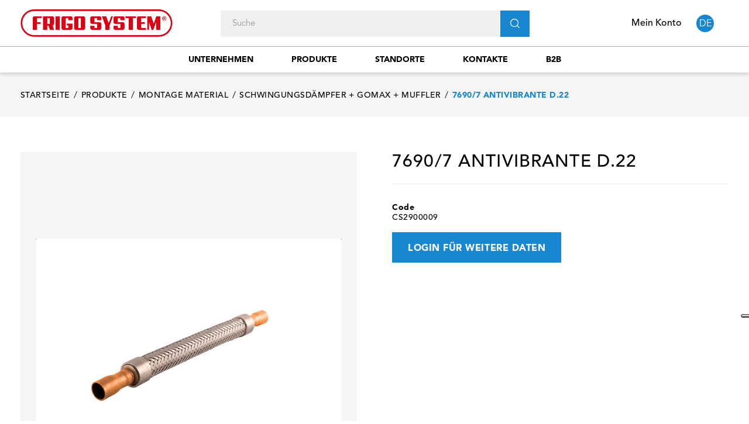

--- FILE ---
content_type: text/html; charset=utf-8
request_url: https://www.frigosystem.com/de/schwingungsdampfer/3179-7690-7-antivibrante-d22.html
body_size: 14912
content:
<!doctype html>
<html lang="de"  class="default" >

<head>
    
        
  <meta charset="utf-8">


  <meta http-equiv="x-ua-compatible" content="ie=edge">



  <link rel="canonical" href="https://www.frigosystem.com/de/schwingungsdampfer/3179-7690-7-antivibrante-d22.html">

  <title>7690/7         ANTIVIBRANTE    D.22 - Frigo System S.p.A.</title>
  <meta name="description" content="Industrielle Kälte- und Klimatechnik. Schauen Sie sich unser Produkt an 7690/7         antivibrante    d.22.">
  <meta name="keywords" content="">
      
                  <link rel="alternate" href="https://www.frigosystem.com/it/antivibranti-tubi/3179-7690-7-antivibrante-d22.html" hreflang="it">
                  <link rel="alternate" href="https://www.frigosystem.com/de/schwingungsdampfer/3179-7690-7-antivibrante-d22.html" hreflang="de-de">
                  <link rel="alternate" href="https://www.frigosystem.com/gb/dampers/3179-7690-7-antivibrante-d22.html" hreflang="en-gb">
        



  <meta name="viewport" content="width=device-width, initial-scale=1">



<link rel="apple-touch-icon" sizes="180x180" href="/img/icons/apple-touch-icon.png">
<link rel="icon" type="image/png" sizes="32x32" href="/img/icons/favicon-32x32.png">
<link rel="icon" type="image/png" sizes="194x194" href="/img/icons/favicon-194x194.png">
<link rel="icon" type="image/png" sizes="192x192" href="/img/icons/android-chrome-192x192.png">
<link rel="icon" type="image/png" sizes="16x16" href="/img/icons/favicon-16x16.png">
<link rel="mask-icon" href="/img/icons/safari-pinned-tab.svg" color="#5bbad5">
<meta name="msapplication-TileColor" content="#da532c">
<meta name="msapplication-TileImage" content="/mstile-144x144.png">
<meta name="theme-color" content="#ffffff">
<meta name="mobile-web-app-capable" content="yes">
<meta name="apple-mobile-web-app-capable" content="yes">
<meta name="apple-mobile-web-app-status-bar-style" content="black">
<meta name="apple-mobile-web-app-title" content="Rolos Chicken">


  

    <link rel="stylesheet" href="https://www.frigosystem.com/themes/fourwords/assets/cache/theme-7fe9b9123.css" type="text/css" media="all">



   
                    
                    


  

  <script type="text/javascript">
        var ASPath = "\/modules\/pm_advancedsearch4\/";
        var ASSearchUrl = "https:\/\/www.frigosystem.com\/de\/module\/pm_advancedsearch4\/advancedsearch4";
        var LEO_COOKIE_THEME = "AP_MODULE_PANEL_CONFIG";
        var add_cart_error = "An error occurred while processing your request. Please try again";
        var ajaxsearch = "1";
        var as4_orderBySalesAsc = "Sales: Lower first";
        var as4_orderBySalesDesc = "Sales: Highest first";
        var buttonwishlist_title_add = "Favoriten";
        var buttonwishlist_title_remove = "Entfernen Sie von der Favoriten";
        var carrelloAjaxController = "https:\/\/www.frigosystem.com\/de\/module\/fwaddtocart\/carrello";
        var enable_dropdown_defaultcart = 1;
        var enable_flycart_effect = 1;
        var enable_notification = 1;
        var height_cart_item = "135";
        var isLogged = false;
        var isPsVersion17 = true;
        var isPsVersion8 = false;
        var leo_search_url = "https:\/\/www.frigosystem.com\/de\/module\/leoproductsearch\/productsearch";
        var leo_token = "ebebc8fb7930764f2807c39e78ba5649";
        var leoproductsearch_static_token = "ebebc8fb7930764f2807c39e78ba5649";
        var leoproductsearch_token = "22157ed54e9359f08176e381e63b39b9";
        var lf_is_gen_rtl = false;
        var lps_show_product_img = "1";
        var lps_show_product_price = "";
        var number_cartitem_display = 3;
        var numpro_display = "10";
        var prestashop = {"cart":{"products":[],"totals":{"total":{"type":"total","label":"Gesamt","amount":0,"value":"0,00\u00a0\u20ac"},"total_including_tax":{"type":"total","label":"Gesamt (inkl. MwSt.)","amount":0,"value":"0,00\u00a0\u20ac"},"total_excluding_tax":{"type":"total","label":"Gesamtpreis o. MwSt.","amount":0,"value":"0,00\u00a0\u20ac"}},"subtotals":{"products":{"type":"products","label":"Zwischensumme","amount":0,"value":"0,00\u00a0\u20ac"},"discounts":null,"shipping":{"type":"shipping","label":"Versand","amount":0,"value":"kostenlos"},"tax":null},"products_count":0,"summary_string":"0 Artikel","vouchers":{"allowed":0,"added":[]},"discounts":[],"minimalPurchase":0,"minimalPurchaseRequired":""},"currency":{"name":"Euro","iso_code":"EUR","iso_code_num":"978","sign":"\u20ac"},"customer":{"lastname":null,"firstname":null,"email":null,"birthday":null,"newsletter":null,"newsletter_date_add":null,"optin":null,"website":null,"company":null,"siret":null,"ape":null,"is_logged":false,"gender":{"type":null,"name":null},"addresses":[]},"language":{"name":"Deutsch (German)","iso_code":"de","locale":"de-DE","language_code":"de-de","is_rtl":"0","date_format_lite":"d.m.Y","date_format_full":"d.m.Y H:i:s","id":2},"page":{"title":"","canonical":null,"meta":{"title":"7690\/7         ANTIVIBRANTE    D.22 - Frigo System S.p.A.","description":"Industrielle K\u00e4lte- und Klimatechnik. Schauen Sie sich unser Produkt an 7690\/7         antivibrante    d.22.","keywords":"","robots":"index"},"page_name":"product","body_classes":{"lang-de":true,"lang-rtl":false,"country-IT":true,"currency-EUR":true,"layout-full-width":true,"page-product":true,"tax-display-disabled":true,"product-id-3179":true,"product-7690\/7         ANTIVIBRANTE    D.22":true,"product-id-category-33":true,"product-id-manufacturer-232":true,"product-id-supplier-0":true,"product-available-for-order":true},"admin_notifications":[]},"shop":{"name":"Frigo System S.p.A.","logo":"\/img\/shopfrigosystemcom-logo-1596545541.jpg","stores_icon":"\/img\/logo_stores.png","favicon":"\/img\/favicon.ico"},"urls":{"base_url":"https:\/\/www.frigosystem.com\/","current_url":"https:\/\/www.frigosystem.com\/de\/schwingungsdampfer\/3179-7690-7-antivibrante-d22.html","shop_domain_url":"https:\/\/www.frigosystem.com","img_ps_url":"https:\/\/www.frigosystem.com\/img\/","img_cat_url":"https:\/\/www.frigosystem.com\/img\/c\/","img_lang_url":"https:\/\/www.frigosystem.com\/img\/l\/","img_prod_url":"https:\/\/www.frigosystem.com\/img\/p\/","img_manu_url":"https:\/\/www.frigosystem.com\/img\/m\/","img_sup_url":"https:\/\/www.frigosystem.com\/img\/su\/","img_ship_url":"https:\/\/www.frigosystem.com\/img\/s\/","img_store_url":"https:\/\/www.frigosystem.com\/img\/st\/","img_col_url":"https:\/\/www.frigosystem.com\/img\/co\/","img_url":"https:\/\/www.frigosystem.com\/themes\/fourwords\/assets\/img\/","css_url":"https:\/\/www.frigosystem.com\/themes\/fourwords\/assets\/css\/","js_url":"https:\/\/www.frigosystem.com\/themes\/fourwords\/assets\/js\/","pic_url":"https:\/\/www.frigosystem.com\/upload\/","pages":{"address":"https:\/\/www.frigosystem.com\/de\/adresse","addresses":"https:\/\/www.frigosystem.com\/de\/adressen","authentication":"https:\/\/www.frigosystem.com\/de\/anmeldung","cart":"https:\/\/www.frigosystem.com\/de\/warenkorb","category":"https:\/\/www.frigosystem.com\/de\/index.php?controller=category","cms":"https:\/\/www.frigosystem.com\/de\/index.php?controller=cms","contact":"https:\/\/www.frigosystem.com\/de\/kontakt","discount":"https:\/\/www.frigosystem.com\/de\/Rabatt","guest_tracking":"https:\/\/www.frigosystem.com\/de\/auftragsverfolgung-gast","history":"https:\/\/www.frigosystem.com\/de\/bestellungsverlauf","identity":"https:\/\/www.frigosystem.com\/de\/profil","index":"https:\/\/www.frigosystem.com\/de\/","my_account":"https:\/\/www.frigosystem.com\/de\/mein-Konto","order_confirmation":"https:\/\/www.frigosystem.com\/de\/bestellbestatigung","order_detail":"https:\/\/www.frigosystem.com\/de\/index.php?controller=order-detail","order_follow":"https:\/\/www.frigosystem.com\/de\/bestellverfolgung","order":"https:\/\/www.frigosystem.com\/de\/Bestellung","order_return":"https:\/\/www.frigosystem.com\/de\/index.php?controller=order-return","order_slip":"https:\/\/www.frigosystem.com\/de\/bestellschein","pagenotfound":"https:\/\/www.frigosystem.com\/de\/seite-nicht-gefunden","password":"https:\/\/www.frigosystem.com\/de\/passwort-zuruecksetzen","pdf_invoice":"https:\/\/www.frigosystem.com\/de\/index.php?controller=pdf-invoice","pdf_order_return":"https:\/\/www.frigosystem.com\/de\/index.php?controller=pdf-order-return","pdf_order_slip":"https:\/\/www.frigosystem.com\/de\/index.php?controller=pdf-order-slip","prices_drop":"https:\/\/www.frigosystem.com\/de\/angebote","product":"https:\/\/www.frigosystem.com\/de\/index.php?controller=product","search":"https:\/\/www.frigosystem.com\/de\/suche","sitemap":"https:\/\/www.frigosystem.com\/de\/Sitemap","stores":"https:\/\/www.frigosystem.com\/de\/shops","supplier":"https:\/\/www.frigosystem.com\/de\/lieferant","register":"https:\/\/www.frigosystem.com\/de\/anmeldung?create_account=1","order_login":"https:\/\/www.frigosystem.com\/de\/Bestellung?login=1"},"alternative_langs":{"it":"https:\/\/www.frigosystem.com\/it\/antivibranti-tubi\/3179-7690-7-antivibrante-d22.html","de-de":"https:\/\/www.frigosystem.com\/de\/schwingungsdampfer\/3179-7690-7-antivibrante-d22.html","en-gb":"https:\/\/www.frigosystem.com\/gb\/dampers\/3179-7690-7-antivibrante-d22.html"},"theme_assets":"\/themes\/fourwords\/assets\/","actions":{"logout":"https:\/\/www.frigosystem.com\/de\/?mylogout="},"no_picture_image":{"bySize":{"small_default":{"url":"https:\/\/www.frigosystem.com\/img\/p\/de-default-small_default.jpg","width":98,"height":123},"cart_default":{"url":"https:\/\/www.frigosystem.com\/img\/p\/de-default-cart_default.jpg","width":125,"height":157},"medium_default":{"url":"https:\/\/www.frigosystem.com\/img\/p\/de-default-medium_default.jpg","width":378,"height":472},"home_default":{"url":"https:\/\/www.frigosystem.com\/img\/p\/de-default-home_default.jpg","width":500,"height":500},"large_default":{"url":"https:\/\/www.frigosystem.com\/img\/p\/de-default-large_default.jpg","width":1000,"height":1125}},"small":{"url":"https:\/\/www.frigosystem.com\/img\/p\/de-default-small_default.jpg","width":98,"height":123},"medium":{"url":"https:\/\/www.frigosystem.com\/img\/p\/de-default-medium_default.jpg","width":378,"height":472},"large":{"url":"https:\/\/www.frigosystem.com\/img\/p\/de-default-large_default.jpg","width":1000,"height":1125},"legend":""}},"configuration":{"display_taxes_label":false,"display_prices_tax_incl":true,"is_catalog":false,"show_prices":true,"opt_in":{"partner":false},"quantity_discount":{"type":"discount","label":"Rabatt"},"voucher_enabled":0,"return_enabled":0},"field_required":[],"breadcrumb":{"links":[{"title":"Startseite","url":"https:\/\/www.frigosystem.com\/de\/"},{"title":"Produkte","url":"https:\/\/www.frigosystem.com\/de\/3-produkte"},{"title":"Montage Material","url":"https:\/\/www.frigosystem.com\/de\/14-montage-material"},{"title":"Schwingungsd\u00e4mpfer + Gomax + Muffler","url":"https:\/\/www.frigosystem.com\/de\/33-schwingungsdampfer"},{"title":"7690\/7         ANTIVIBRANTE    D.22","url":"https:\/\/www.frigosystem.com\/de\/schwingungsdampfer\/3179-7690-7-antivibrante-d22.html"}],"count":5},"link":{"protocol_link":"https:\/\/","protocol_content":"https:\/\/"},"time":1769435328,"static_token":"ebebc8fb7930764f2807c39e78ba5649","token":"22157ed54e9359f08176e381e63b39b9"};
        var recaptchaContactForm = "0";
        var recaptchaDataSiteKey = "6Lc4bnopAAAAAGXaeAqRT3_3PgSTq3aklLpknnAI";
        var recaptchaLoginForm = "0";
        var recaptchaRegistrationForm = "1";
        var recaptchaType = "1";
        var recaptchaVersion = "v3";
        var show_popup = 1;
        var txt_not_found = "No products found";
        var type_dropdown_defaultcart = "dropdown";
        var type_flycart_effect = "fade";
        var width_cart_item = "265";
        var wishlist_add = "Das Produkt wurde erfolgreich hinzugef\u00fcgt zu Ihrer Favoriten";
        var wishlist_cancel_txt = "Stornieren";
        var wishlist_confirm_del_txt = "L\u00f6schen ausgew\u00e4hlter Artikel?";
        var wishlist_del_default_txt = "Kann nicht Standard Favoriten l\u00f6schen";
        var wishlist_email_txt = "Email";
        var wishlist_loggin_required = "Sie m\u00fcssen angemeldet sein, um deine Favoriten zu verwalten";
        var wishlist_ok_txt = "OK";
        var wishlist_quantity_required = "Sie m\u00fcssen eine Menge eingeben";
        var wishlist_remove = "Das Produkt wurde erfolgreich von der Favoriten entfernt";
        var wishlist_reset_txt = "r\u00fccksetzen";
        var wishlist_send_txt = "Senden";
        var wishlist_send_wishlist_txt = "senden Favoriten";
        var wishlist_url = "https:\/\/www.frigosystem.com\/de\/module\/leofeature\/mywishlist";
        var wishlist_viewwishlist = "Sehen Sie Ihre Favoriten";
      </script>
<script type="text/javascript">
	var choosefile_text = "Datei wählen";
	var turnoff_popup_text = "Do not show this popup again";
	
	var size_item_quickview = 82;
	var style_scroll_quickview = 'vertical';
	
	var size_item_page = 113;
	var style_scroll_page = 'horizontal';
	
	var size_item_quickview_attr = 101;	
	var style_scroll_quickview_attr = 'vertical';
	
	var size_item_popup = 160;
	var style_scroll_popup = 'vertical';
</script>


  <script type="text/javascript">
	
	var FancyboxI18nClose = "Schließen";
	var FancyboxI18nNext = "Nächster";
	var FancyboxI18nPrev = "Zurück";
	var current_link = "http://www.frigosystem.com/de/";		
	var currentURL = window.location;
	currentURL = String(currentURL);
	currentURL = currentURL.replace("https://","").replace("http://","").replace("www.","").replace( /#\w*/, "" );
	current_link = current_link.replace("https://","").replace("http://","").replace("www.","");
	var text_warning_select_txt = "Bitte wählen Sie eine zu entfernen?";
	var text_confirm_remove_txt = "Sind Sie sicher, footer Zeile zu entfernen?";
	var close_bt_txt = "Schließen";
	var list_menu = [];
	var list_menu_tmp = {};
	var list_tab = [];
	var isHomeMenu = 0;
	
</script><!-- @file modules\appagebuilder\views\templates\hook\header -->

<script>
    /**
     * List functions will run when document.ready()
     */
    var ap_list_functions = [];
    /**
     * List functions will run when window.load()
     */
    var ap_list_functions_loaded = [];

    /**
     * List functions will run when document.ready() for theme
     */
    
    var products_list_functions = [];
</script>


<script type='text/javascript'>
    var leoOption = {
        category_qty:0,
        product_list_image:0,
        product_one_img:1,
        productCdown: 0,
        productColor: 0,
        homeWidth: 500,
        homeheight: 500,
	}

    ap_list_functions.push(function(){
        if (typeof $.LeoCustomAjax !== "undefined" && $.isFunction($.LeoCustomAjax)) {
            var leoCustomAjax = new $.LeoCustomAjax();
            leoCustomAjax.processAjax();
        }
    });
</script>
<script type="text/javascript">
var _iub = _iub || [];
_iub.csConfiguration = {"askConsentAtCookiePolicyUpdate":true,"countryDetection":true,"enableFadp":true,"enableLgpd":true,"enableUspr":true,"floatingPreferencesButtonDisplay":"anchored-center-right","perPurposeConsent":true,"siteId":2603445,"whitelabel":false,"cookiePolicyId":34607353,"banner":{"acceptButtonColor":"#1986d2","acceptButtonDisplay":true,"closeButtonRejects":true,"customizeButtonCaptionColor":"#000000","customizeButtonColor":"#dddddd","customizeButtonDisplay":true,"explicitWithdrawal":true,"listPurposes":true,"position":"float-bottom-center","rejectButtonColor":"#1986d2","rejectButtonDisplay":true}};
_iub.csLangConfiguration = {"it":{"cookiePolicyId":34607353},"en-GB":{"cookiePolicyId":85729675},"de":{"cookiePolicyId":18107390}};
</script>
<script type="text/javascript" src="//cs.iubenda.com/sync/2603445.js"></script>
<script type="text/javascript" src="//cdn.iubenda.com/cs/gpp/stub.js"></script>
<script type="text/javascript" src="//cdn.iubenda.com/cs/iubenda_cs.js" charset="UTF-8" async></script>
			<script type='text/javascript'>
				var iCallback = function(){};

				if('callback' in _iub.csConfiguration) {
					if('onConsentGiven' in _iub.csConfiguration.callback) iCallback = _iub.csConfiguration.callback.onConsentGiven;

					_iub.csConfiguration.callback.onConsentGiven = function() {
						iCallback();

						jQuery('noscript._no_script_iub').each(function (a, b) { var el = jQuery(b); el.after(el.html()); });
					};
				};
			</script>





    <!-- Global site tag (gtag.js) - Google Analytics -->
    <script async src="https://www.googletagmanager.com/gtag/js?id=G-QVYM1C6MH1"></script>
    <script>
        window.dataLayer = window.dataLayer || [];
        function gtag(){dataLayer.push(arguments);}
        gtag('js', new Date());

        gtag('config', 'G-QVYM1C6MH1');
    </script>

    
  <meta property="og:type" content="product">
  <meta property="og:url" content="https://www.frigosystem.com/de/schwingungsdampfer/3179-7690-7-antivibrante-d22.html">
  <meta property="og:title" content="7690/7         ANTIVIBRANTE    D.22 - Frigo System S.p.A.">
  <meta property="og:site_name" content="Frigo System S.p.A.">
  <meta property="og:description" content="Industrielle Kälte- und Klimatechnik. Schauen Sie sich unser Produkt an 7690/7         antivibrante    d.22.">
  <meta property="og:image" content="https://www.frigosystem.com/520029-large_default/7690-7-antivibrante-d22.jpg">
      <meta property="product:pretax_price:amount" content="39.18">
    <meta property="product:pretax_price:currency" content="EUR">
    <meta property="product:price:amount" content="47.8">
    <meta property="product:price:currency" content="EUR">
      <meta property="product:weight:value" content="0.300000">
  <meta property="product:weight:units" content="kg">
  
</head>

<body id="product" class="lang-de country-it currency-eur layout-full-width page-product tax-display-disabled product-id-3179 product-7690-7-antivibrante-d-22 product-id-category-33 product-id-manufacturer-232 product-id-supplier-0 product-available-for-order  keep-header ">


    


<main id="page">
    
            
    <header id="header">
        <div class="header-container">
            
                
  <div class="header-banner">
          <div class="container">
              <div class="inner"></div>
          </div>
        </div>



  <nav class="header-nav">
    <div class="topnav">
            <div class="container">
              <div class="inner"></div>
            </div>
          </div>
    <div class="bottomnav">
              <div class="container">
              <div class="inner"></div>
              </div>
          </div>
  </nav>



  <div class="header-top">
          <div class="inner"><!-- @file modules\appagebuilder\views\templates\hook\ApRow -->
<div class="wrapper"      >
	 <div class="container">
    <div        class="row box-top hidden-lg-up ApRow  has-bg bg-boxed"
	        data-bg=" no-repeat"                style="background: no-repeat;"        >
                                            <!-- @file modules\appagebuilder\views\templates\hook\ApColumn -->
<div    class="col-xl-3 col-lg-3 col-md-12 col-sm-12 col-xs-12 col-sp-12  ApColumn "
	    >
                    <!-- @file modules\appagebuilder\views\templates\hook\ApGenCode -->

	<a href="https://www.frigosystem.com/"><img class="logo img-fluid" src="/img/shopfrigosystemcom-logo-1596545541.jpg" alt="Frigo System S.p.A."></a>

    </div><!-- @file modules\appagebuilder\views\templates\hook\ApColumn -->
<div    class="col-xl-9 col-lg-9 col-md-12 col-sm-12 col-xs-12 col-sp-12 search-mobile mobile-header ApColumn "
	    >
                    <!-- @file modules\appagebuilder\views\templates\hook\ApModule -->
<!-- @file modules\appagebuilder\views\templates\hook\ApModule -->
<div class="language-selector-wrapper dropdown js-dropdown popup-over" id="language-selector-label">
    <a class="popup-title" href="javascript:void(0)" data-toggle="dropdown" title="Language" aria-label="Dropdown Sprachen">
                <span>
            de
        </span>
            </a>
    <ul class="dropdown-menu popup-content link language-selector" aria-labelledby="language-selector-label">
                    <li >
                <a href="https://www.frigosystem.com/it/antivibranti-tubi/3179-7690-7-antivibrante-d22.html" class="dropdown-item" data-iso-code="it">
                    <img src="https://www.frigosystem.com/img/l/1.jpg" alt="it" width="16" height="11" />
                    Italiano
                </a>
            </li>
                    <li  class="current" >
                <a href="https://www.frigosystem.com/de/schwingungsdampfer/3179-7690-7-antivibrante-d22.html" class="dropdown-item" data-iso-code="de">
                    <img src="https://www.frigosystem.com/img/l/2.jpg" alt="de" width="16" height="11" />
                    Deutsch
                </a>
            </li>
                    <li >
                <a href="https://www.frigosystem.com/gb/dampers/3179-7690-7-antivibrante-d22.html" class="dropdown-item" data-iso-code="gb">
                    <img src="https://www.frigosystem.com/img/l/3.jpg" alt="gb" width="16" height="11" />
                    English
                </a>
            </li>
            </ul>
</div><!-- @file modules\appagebuilder\views\templates\hook\ApModule -->
<!-- Block languages module -->
<div id="leo_block_top" class="popup-over e-scale float-md-right">
    <a href="javascript:void(0)" data-toggle="dropdown" class="popup-title hidden-sm-down">
        Mein Konto
    </a>
    <a href="javascript:void(0)" data-toggle="dropdown" class="popup-title hidden-md-up">
        <span class="material-icons">
            person
        </span>
    </a>
    <div class="popup-content">
        <div class="row">
                                        <div class="col-xs-12">
                                    <div class="useinfo-selector">
                        <ul class="user-info">
                                                            <li>
                                    <a
                                            class="signin"
                                            href="https://www.frigosystem.com/de/mein-Konto"
                                            title="Log in to your customer account"
                                            rel="nofollow"
                                    >
                                        <i class="material-icons">&#xE88D;</i>
                                        <span>Sign in</span>
                                    </a>
                                </li>
                                                                                                            </ul>
                    </div>
                            </div>
        </div>

    </div>
</div>

<!-- /Block languages module -->
<!-- @file modules\appagebuilder\views\templates\hook\ApSlideShow -->
<div id="memgamenu-form_6314097175998548" class="ApMegamenu">
			    <nav data-megamenu-id="6314097175998548" class="leo-megamenu cavas_menu navbar navbar-default enable-canvas " role="navigation">
        <!-- Brand and toggle get grouped for better mobile display -->
        <div class="navbar-header">
            <button type="button" class="navbar-toggler hidden-lg-up" data-toggle="collapse" data-target=".megamenu-off-canvas-6314097175998548">
                <span class="sr-only">Umschalten der Navigation</span>
                &#9776;
                <!--
                <span class="icon-bar"></span>
                <span class="icon-bar"></span>
                <span class="icon-bar"></span>
                -->
            </button>
        </div>
        <!-- Collect the nav links, forms, and other content for toggling -->
                <div class="leo-top-menu collapse navbar-toggleable-md megamenu-off-canvas megamenu-off-canvas-6314097175998548"><ul class="nav navbar-nav megamenu horizontal"><li data-menu-type="cms" class="nav-item   " ><a href="https://www.frigosystem.com/de/content/4-unternehmen" target="_self" class="nav-link has-category"><span class="menu-title">Unternehmen</span></a></li><li data-menu-type="category" class="nav-item   " ><a href="https://www.frigosystem.com/de/3-produkte" target="_self" class="nav-link has-category"><span class="menu-title">Produkte</span></a></li><li data-menu-type="controller" class="nav-item   " ><a href="https://www.frigosystem.com/de/shops" target="_self" class="nav-link has-category"><span class="menu-title">Standorte</span></a></li><li data-menu-type="controller" class="nav-item   " ><a href="https://www.frigosystem.com/de/kontakt" target="_self" class="nav-link has-category"><span class="menu-title">Kontakte</span></a></li><li data-menu-type="url" class="nav-item   " ><a href="https://b2b.frigosystem.com" target="_blank" class="nav-link has-category"><span class="menu-title">b2b</span></a></li></ul></div>
    </nav>
    <script type="text/javascript">
        // <![CDATA[
        // var type="horizontal";
        // checkActiveLink();
        // checkTarget();
        list_menu_tmp.id = '6314097175998548';
        list_menu_tmp.type = 'horizontal';
        // ]]>
        
                
        // offCanvas();
        // var show_cavas = 1;
        // console.log('testaaa');
        // console.log(show_cavas);
        list_menu_tmp.show_cavas =1;

        
                
        list_menu_tmp.list_tab = list_tab;
        list_menu.push(list_menu_tmp);
        list_menu_tmp = {};
        list_tab = {};
        
    </script>
	</div>

    </div>            </div>
</div>
</div>
<!-- @file modules\appagebuilder\views\templates\hook\ApRow -->
<div class="wrapper"      >
	 <div class="container">
    <div        class="row box-top hidden-md-down ApRow  has-bg bg-boxed"
	        data-bg=" no-repeat"                style="background: no-repeat;"        >
                                            <!-- @file modules\appagebuilder\views\templates\hook\ApColumn -->
<div    class="col-xl-3 col-lg-3 col-md-12 col-sm-12 col-xs-12 col-sp-12  ApColumn "
	    >
                    <!-- @file modules\appagebuilder\views\templates\hook\ApGenCode -->

	<a href="https://www.frigosystem.com/"><img class="logo img-fluid" src="/img/shopfrigosystemcom-logo-1596545541.jpg" alt="Frigo System S.p.A."></a>

    </div><!-- @file modules\appagebuilder\views\templates\hook\ApColumn -->
<div    class="col-xl-6 col-lg-6 col-md-2 col-sm-2 col-xs-2 col-sp-2 search-desktop desktop-header ApColumn "
	    >
                    <!-- @file modules\appagebuilder\views\templates\hook\ApModule -->


<!-- Block search module -->
<div id="leo_search_block_top" class="block exclusive search-by-category">
    <h4 class="title_block">Suche</h4>
    <form method="get" action="https://www.frigosystem.com/de/index.php?controller=productsearch" id="leosearchtopbox">
        <input type="hidden" name="fc" value="module" />
        <input type="hidden" name="module" value="leoproductsearch" />
        <input type="hidden" name="controller" value="productsearch" />
        <input type="hidden" name="leoproductsearch_static_token" value="ebebc8fb7930764f2807c39e78ba5649"/>
                <label>Produktsuche:</label>
        <div class="block_content clearfix leoproductsearch-content">
            <div class="list-cate-wrapper">
                <input id="leosearchtop-cate-id" name="cate" value="" type="hidden">
                <a id="dropdownListCateTop" class="select-title" rel="nofollow" data-toggle="dropdown" aria-haspopup="true" aria-expanded="false">
                    <span>Alle Kategorien</span>
                    <i class="material-icons pull-xs-right">keyboard_arrow_down</i>
                </a>
                <div class="list-cate dropdown-menu" aria-labelledby="dropdownListCateTop">
                    <a href="#" data-cate-id="" data-cate-name="Alle Kategorien" class="cate-item active" >Alle Kategorien</a>
                    <a href="#" data-cate-id="2" data-cate-name="Startseite" class="cate-item cate-level-1" >Startseite</a>
                    
    <a href="#" data-cate-id="3" data-cate-name="Produkte" class="cate-item cate-level-2" >--Produkte</a>
    <a href="#" data-cate-id="104" data-cate-name="Kältepackete" class="cate-item cate-level-3" >---Kältepackete</a>
    <a href="#" data-cate-id="103" data-cate-name="Kältepackete" class="cate-item cate-level-4" >----Kältepackete</a>
    <a href="#" data-cate-id="9" data-cate-name="Kompressoren" class="cate-item cate-level-3" >---Kompressoren</a>
    <a href="#" data-cate-id="36" data-cate-name="Vollhermetische Kompressoren" class="cate-item cate-level-4" >----Vollhermetische Kompressoren</a>
    <a href="#" data-cate-id="40" data-cate-name="Halbhermetische Kompressoren" class="cate-item cate-level-4" >----Halbhermetische Kompressoren</a>
    <a href="#" data-cate-id="93" data-cate-name="Scroll compressoren" class="cate-item cate-level-4" >----Scroll compressoren</a>
    <a href="#" data-cate-id="66" data-cate-name="Ersatzteile Kompressoren" class="cate-item cate-level-4" >----Ersatzteile Kompressoren</a>
    <a href="#" data-cate-id="67" data-cate-name="Elektrische Zübehör" class="cate-item cate-level-4" >----Elektrische Zübehör</a>
    <a href="#" data-cate-id="10" data-cate-name="Aggregate, Außeneinheiten" class="cate-item cate-level-3" >---Aggregate, Außeneinheiten</a>
    <a href="#" data-cate-id="64" data-cate-name="Halbhermetische Aggregate" class="cate-item cate-level-4" >----Halbhermetische Aggregate</a>
    <a href="#" data-cate-id="82" data-cate-name="Vollhermetische Aggregate" class="cate-item cate-level-4" >----Vollhermetische Aggregate</a>
    <a href="#" data-cate-id="101" data-cate-name="Außeneinheiten" class="cate-item cate-level-4" >----Außeneinheiten</a>
    <a href="#" data-cate-id="89" data-cate-name="Monoblock Systeme" class="cate-item cate-level-4" >----Monoblock Systeme</a>
    <a href="#" data-cate-id="11" data-cate-name="Wärmetauscher und Ventilatoren" class="cate-item cate-level-3" >---Wärmetauscher und Ventilatoren</a>
    <a href="#" data-cate-id="70" data-cate-name="Luftgekühlte Verdampfer" class="cate-item cate-level-4" >----Luftgekühlte Verdampfer</a>
    <a href="#" data-cate-id="72" data-cate-name="Luftgekühlte Verflüssiger" class="cate-item cate-level-4" >----Luftgekühlte Verflüssiger</a>
    <a href="#" data-cate-id="73" data-cate-name="Externer Luftgekühlte Verflüssiger" class="cate-item cate-level-4" >----Externer Luftgekühlte Verflüssiger</a>
    <a href="#" data-cate-id="79" data-cate-name="Wassergekühlte Verflüssiger" class="cate-item cate-level-4" >----Wassergekühlte Verflüssiger</a>
    <a href="#" data-cate-id="90" data-cate-name="Stille Verdampfer" class="cate-item cate-level-4" >----Stille Verdampfer</a>
    <a href="#" data-cate-id="55" data-cate-name="Motoren und Ventilatoren" class="cate-item cate-level-4" >----Motoren und Ventilatoren</a>
    <a href="#" data-cate-id="56" data-cate-name="Flügel und Halterungen" class="cate-item cate-level-4" >----Flügel und Halterungen</a>
    <a href="#" data-cate-id="71" data-cate-name="Heizungen" class="cate-item cate-level-4" >----Heizungen</a>
    <a href="#" data-cate-id="77" data-cate-name="Wärmetauscher" class="cate-item cate-level-4" >----Wärmetauscher</a>
    <a href="#" data-cate-id="12" data-cate-name="Kältekomponenten" class="cate-item cate-level-3" >---Kältekomponenten</a>
    <a href="#" data-cate-id="25" data-cate-name="Expansionsventile" class="cate-item cate-level-4" >----Expansionsventile</a>
    <a href="#" data-cate-id="30" data-cate-name="Trockner" class="cate-item cate-level-4" >----Trockner</a>
    <a href="#" data-cate-id="46" data-cate-name="Schaugläser" class="cate-item cate-level-4" >----Schaugläser</a>
    <a href="#" data-cate-id="28" data-cate-name="Magnetventile" class="cate-item cate-level-4" >----Magnetventile</a>
    <a href="#" data-cate-id="26" data-cate-name="Kühlwasserregler" class="cate-item cate-level-4" >----Kühlwasserregler</a>
    <a href="#" data-cate-id="27" data-cate-name="Druckregelventile" class="cate-item cate-level-4" >----Druckregelventile</a>
    <a href="#" data-cate-id="59" data-cate-name="Rückschlagventile" class="cate-item cate-level-4" >----Rückschlagventile</a>
    <a href="#" data-cate-id="48" data-cate-name="Kältemittelsammler" class="cate-item cate-level-4" >----Kältemittelsammler</a>
    <a href="#" data-cate-id="58" data-cate-name="Sicherheitsventile" class="cate-item cate-level-4" >----Sicherheitsventile</a>
    <a href="#" data-cate-id="47" data-cate-name="Flüssigkeitsabscheider" class="cate-item cate-level-4" >----Flüssigkeitsabscheider</a>
    <a href="#" data-cate-id="95" data-cate-name="Ölreguliersysteme" class="cate-item cate-level-4" >----Ölreguliersysteme</a>
    <a href="#" data-cate-id="45" data-cate-name="Ersatzteile" class="cate-item cate-level-4" >----Ersatzteile</a>
    <a href="#" data-cate-id="13" data-cate-name="Klimageräte und Wärmepumpen" class="cate-item cate-level-3" >---Klimageräte und Wärmepumpen</a>
    <a href="#" data-cate-id="22" data-cate-name="Klima Systeme und Wärmepumpen" class="cate-item cate-level-4" >----Klima Systeme und Wärmepumpen</a>
    <a href="#" data-cate-id="50" data-cate-name="Klima Zubehör" class="cate-item cate-level-4" >----Klima Zubehör</a>
    <a href="#" data-cate-id="14" data-cate-name="Montage Material" class="cate-item cate-level-3" >---Montage Material</a>
    <a href="#" data-cate-id="33" data-cate-name="Schwingungsdämpfer + Gomax + Muffler" class="cate-item cate-level-4" >----Schwingungsdämpfer + Gomax + Muffler</a>
    <a href="#" data-cate-id="34" data-cate-name="Isolierschläuche und Matten" class="cate-item cate-level-4" >----Isolierschläuche und Matten</a>
    <a href="#" data-cate-id="35" data-cate-name="Kupferrohre und Kapillare" class="cate-item cate-level-4" >----Kupferrohre und Kapillare</a>
    <a href="#" data-cate-id="39" data-cate-name="Kupfer Lötfittings" class="cate-item cate-level-4" >----Kupfer Lötfittings</a>
    <a href="#" data-cate-id="44" data-cate-name="Messing Fittings" class="cate-item cate-level-4" >----Messing Fittings</a>
    <a href="#" data-cate-id="84" data-cate-name="Kupfer und Silberlöt" class="cate-item cate-level-4" >----Kupfer und Silberlöt</a>
    <a href="#" data-cate-id="51" data-cate-name="Konsolen / Charniere / Schellen" class="cate-item cate-level-4" >----Konsolen / Charniere / Schellen</a>
    <a href="#" data-cate-id="100" data-cate-name="Rohrschellen" class="cate-item cate-level-4" >----Rohrschellen</a>
    <a href="#" data-cate-id="60" data-cate-name="Absperrventile" class="cate-item cate-level-4" >----Absperrventile</a>
    <a href="#" data-cate-id="15" data-cate-name="Mess- und Regelinstrumente" class="cate-item cate-level-3" >---Mess- und Regelinstrumente</a>
    <a href="#" data-cate-id="23" data-cate-name="Regler" class="cate-item cate-level-4" >----Regler</a>
    <a href="#" data-cate-id="24" data-cate-name="Thermometer" class="cate-item cate-level-4" >----Thermometer</a>
    <a href="#" data-cate-id="52" data-cate-name="Abtauregler" class="cate-item cate-level-4" >----Abtauregler</a>
    <a href="#" data-cate-id="57" data-cate-name="Schaltschränke" class="cate-item cate-level-4" >----Schaltschränke</a>
    <a href="#" data-cate-id="76" data-cate-name="Fühler" class="cate-item cate-level-4" >----Fühler</a>
    <a href="#" data-cate-id="92" data-cate-name="Überwachungssysteme" class="cate-item cate-level-4" >----Überwachungssysteme</a>
    <a href="#" data-cate-id="29" data-cate-name="Druckschalter" class="cate-item cate-level-4" >----Druckschalter</a>
    <a href="#" data-cate-id="98" data-cate-name="Drehzahlregler" class="cate-item cate-level-4" >----Drehzahlregler</a>
    <a href="#" data-cate-id="99" data-cate-name="Flusswächter" class="cate-item cate-level-4" >----Flusswächter</a>
    <a href="#" data-cate-id="16" data-cate-name="Kältemittel, Öle und Glykol" class="cate-item cate-level-3" >---Kältemittel, Öle und Glykol</a>
    <a href="#" data-cate-id="88" data-cate-name="Kältemittel" class="cate-item cate-level-4" >----Kältemittel</a>
    <a href="#" data-cate-id="74" data-cate-name="Öle" class="cate-item cate-level-4" >----Öle</a>
    <a href="#" data-cate-id="17" data-cate-name="Kühlzellen und Zubehör" class="cate-item cate-level-3" >---Kühlzellen und Zubehör</a>
    <a href="#" data-cate-id="81" data-cate-name="Kühlzellen Türen und Charniere" class="cate-item cate-level-4" >----Kühlzellen Türen und Charniere</a>
    <a href="#" data-cate-id="102" data-cate-name="Druckausgleichsventil" class="cate-item cate-level-4" >----Druckausgleichsventil</a>
    <a href="#" data-cate-id="18" data-cate-name="Werkzeuge" class="cate-item cate-level-3" >---Werkzeuge</a>
    <a href="#" data-cate-id="38" data-cate-name="Werkzeuge" class="cate-item cate-level-4" >----Werkzeuge</a>
    <a href="#" data-cate-id="54" data-cate-name="Löt Werkzeuge" class="cate-item cate-level-4" >----Löt Werkzeuge</a>
    <a href="#" data-cate-id="53" data-cate-name="Wakuum, Füllen, Absaugen" class="cate-item cate-level-4" >----Wakuum, Füllen, Absaugen</a>
    <a href="#" data-cate-id="63" data-cate-name="Verschiedene Werkzeuge" class="cate-item cate-level-4" >----Verschiedene Werkzeuge</a>
    <a href="#" data-cate-id="19" data-cate-name="Gastrotechnik" class="cate-item cate-level-3" >---Gastrotechnik</a>
    <a href="#" data-cate-id="87" data-cate-name="Türen und Laden" class="cate-item cate-level-4" >----Türen und Laden</a>
    <a href="#" data-cate-id="20" data-cate-name="Reinigung und Chemikalien" class="cate-item cate-level-3" >---Reinigung und Chemikalien</a>
    <a href="#" data-cate-id="49" data-cate-name="Chemikalien" class="cate-item cate-level-4" >----Chemikalien</a>
    
                </div>
            </div>
            <div class="leoproductsearch-result">
                <div class="leoproductsearch-loading cssload-speeding-wheel"></div>
                <input class="search_query form-control grey" type="text" autocomplete="off" id="leo_search_query_top" name="search_query" value="" placeholder="Suche"/>
            </div>
            <button type="submit" id="leo_search_top_button" class="btn btn-default button button-small"><span><i class="material-icons search">search</i></span></button>
        </div>
    </form>
</div>
<script type="text/javascript">
    var blocksearch_type = 'top';
</script>
<!-- /Block search module -->

    </div><!-- @file modules\appagebuilder\views\templates\hook\ApColumn -->
<div    class="col-xl-3 col-lg-3 col-md-12 col-sm-12 col-xs-12 col-sp-12  ApColumn "
	    >
                    <!-- @file modules\appagebuilder\views\templates\hook\ApModule -->
<!-- @file modules\appagebuilder\views\templates\hook\ApModule -->
<div class="language-selector-wrapper dropdown js-dropdown popup-over" id="language-selector-label">
    <a class="popup-title" href="javascript:void(0)" data-toggle="dropdown" title="Language" aria-label="Dropdown Sprachen">
                <span>
            de
        </span>
            </a>
    <ul class="dropdown-menu popup-content link language-selector" aria-labelledby="language-selector-label">
                    <li >
                <a href="https://www.frigosystem.com/it/antivibranti-tubi/3179-7690-7-antivibrante-d22.html" class="dropdown-item" data-iso-code="it">
                    <img src="https://www.frigosystem.com/img/l/1.jpg" alt="it" width="16" height="11" />
                    Italiano
                </a>
            </li>
                    <li  class="current" >
                <a href="https://www.frigosystem.com/de/schwingungsdampfer/3179-7690-7-antivibrante-d22.html" class="dropdown-item" data-iso-code="de">
                    <img src="https://www.frigosystem.com/img/l/2.jpg" alt="de" width="16" height="11" />
                    Deutsch
                </a>
            </li>
                    <li >
                <a href="https://www.frigosystem.com/gb/dampers/3179-7690-7-antivibrante-d22.html" class="dropdown-item" data-iso-code="gb">
                    <img src="https://www.frigosystem.com/img/l/3.jpg" alt="gb" width="16" height="11" />
                    English
                </a>
            </li>
            </ul>
</div><!-- @file modules\appagebuilder\views\templates\hook\ApModule -->
<!-- Block languages module -->
<div id="leo_block_top" class="popup-over e-scale float-md-right">
    <a href="javascript:void(0)" data-toggle="dropdown" class="popup-title hidden-sm-down">
        Mein Konto
    </a>
    <a href="javascript:void(0)" data-toggle="dropdown" class="popup-title hidden-md-up">
        <span class="material-icons">
            person
        </span>
    </a>
    <div class="popup-content">
        <div class="row">
                                        <div class="col-xs-12">
                                    <div class="useinfo-selector">
                        <ul class="user-info">
                                                            <li>
                                    <a
                                            class="signin"
                                            href="https://www.frigosystem.com/de/mein-Konto"
                                            title="Log in to your customer account"
                                            rel="nofollow"
                                    >
                                        <i class="material-icons">&#xE88D;</i>
                                        <span>Sign in</span>
                                    </a>
                                </li>
                                                                                                            </ul>
                    </div>
                            </div>
        </div>

    </div>
</div>

<!-- /Block languages module -->

    </div>            </div>
</div>
</div>
<!-- @file modules\appagebuilder\views\templates\hook\ApRow -->
    <div        class="row hidden-md-down ApRow  has-bg bg-boxed"
	        data-bg=" no-repeat"                style="background: no-repeat;"        >
                                            <!-- @file modules\appagebuilder\views\templates\hook\ApColumn -->
<div    class="col-xl-12 col-lg-12 col-md-12 col-sm-12 col-xs-12 col-sp-12  ApColumn "
	    >
                    <!-- @file modules\appagebuilder\views\templates\hook\ApSlideShow -->
<div id="memgamenu-form_6123689038917702" class="ApMegamenu">
			    <nav data-megamenu-id="6123689038917702" class="leo-megamenu cavas_menu navbar navbar-default enable-canvas " role="navigation">
        <!-- Brand and toggle get grouped for better mobile display -->
        <div class="navbar-header">
            <button type="button" class="navbar-toggler hidden-lg-up" data-toggle="collapse" data-target=".megamenu-off-canvas-6123689038917702">
                <span class="sr-only">Umschalten der Navigation</span>
                &#9776;
                <!--
                <span class="icon-bar"></span>
                <span class="icon-bar"></span>
                <span class="icon-bar"></span>
                -->
            </button>
        </div>
        <!-- Collect the nav links, forms, and other content for toggling -->
                <div class="leo-top-menu collapse navbar-toggleable-md megamenu-off-canvas megamenu-off-canvas-6123689038917702"><ul class="nav navbar-nav megamenu horizontal"><li data-menu-type="cms" class="nav-item   " ><a href="https://www.frigosystem.com/de/content/4-unternehmen" target="_self" class="nav-link has-category"><span class="menu-title">Unternehmen</span></a></li><li data-menu-type="category" class="nav-item   " ><a href="https://www.frigosystem.com/de/3-produkte" target="_self" class="nav-link has-category"><span class="menu-title">Produkte</span></a></li><li data-menu-type="controller" class="nav-item   " ><a href="https://www.frigosystem.com/de/shops" target="_self" class="nav-link has-category"><span class="menu-title">Standorte</span></a></li><li data-menu-type="controller" class="nav-item   " ><a href="https://www.frigosystem.com/de/kontakt" target="_self" class="nav-link has-category"><span class="menu-title">Kontakte</span></a></li><li data-menu-type="url" class="nav-item   " ><a href="https://b2b.frigosystem.com" target="_blank" class="nav-link has-category"><span class="menu-title">b2b</span></a></li></ul></div>
    </nav>
    <script type="text/javascript">
        // <![CDATA[
        // var type="horizontal";
        // checkActiveLink();
        // checkTarget();
        list_menu_tmp.id = '6123689038917702';
        list_menu_tmp.type = 'horizontal';
        // ]]>
        
                
        // offCanvas();
        // var show_cavas = 1;
        // console.log('testaaa');
        // console.log(show_cavas);
        list_menu_tmp.show_cavas =1;

        
                
        list_menu_tmp.list_tab = list_tab;
        list_menu.push(list_menu_tmp);
        list_menu_tmp = {};
        list_tab = {};
        
    </script>
	</div>

    </div>            </div>
</div>
          </div>
  
            
        </div>
    </header>
    
        
<aside id="notifications">
  <div class="container">
    
    
    
      </div>
</aside>
    
    <section id="wrapper">
        
        
            <div class="container">
                <nav data-depth="5" class="breadcrumb">
  <ol itemscope itemtype="http://schema.org/BreadcrumbList">
    
              
          <li itemprop="itemListElement" itemscope itemtype="http://schema.org/ListItem">
            <a itemprop="item" href="https://www.frigosystem.com/de/">
              <span itemprop="name">Startseite</span>
            </a>
            <meta itemprop="position" content="1">
          </li>
        
              
          <li itemprop="itemListElement" itemscope itemtype="http://schema.org/ListItem">
            <a itemprop="item" href="https://www.frigosystem.com/de/3-produkte">
              <span itemprop="name">Produkte</span>
            </a>
            <meta itemprop="position" content="2">
          </li>
        
              
          <li itemprop="itemListElement" itemscope itemtype="http://schema.org/ListItem">
            <a itemprop="item" href="https://www.frigosystem.com/de/14-montage-material">
              <span itemprop="name">Montage Material</span>
            </a>
            <meta itemprop="position" content="3">
          </li>
        
              
          <li itemprop="itemListElement" itemscope itemtype="http://schema.org/ListItem">
            <a itemprop="item" href="https://www.frigosystem.com/de/33-schwingungsdampfer">
              <span itemprop="name">Schwingungsdämpfer + Gomax + Muffler</span>
            </a>
            <meta itemprop="position" content="4">
          </li>
        
              
          <li itemprop="itemListElement" itemscope itemtype="http://schema.org/ListItem">
            <a itemprop="item" href="https://www.frigosystem.com/de/schwingungsdampfer/3179-7690-7-antivibrante-d22.html">
              <span itemprop="name">7690/7         ANTIVIBRANTE    D.22</span>
            </a>
            <meta itemprop="position" content="5">
          </li>
        
          
  </ol>
</nav>
            </div>
        
                <div class="container">
                        <div class="row">
                

                
  <div id="content-wrapper" class="col-lg-12 col-xs-12">
    
    

      
<section id="main" class="product-detail product-image-thumbs-left product-image-thumbs product-thumbs-left" itemscope itemtype="https://schema.org/Product">
  <meta itemprop="url" content="https://www.frigosystem.com/de/schwingungsdampfer/3179-7690-7-antivibrante-d22.html"><div class="row"><div class="col-md-6 col-lg-6 col-xl-6 col-sm-12 col-xs-12 col-sp-12">


  <section class="page-content" id="content" data-templateview="left" data-numberimage="5" data-numberimage1200="4" data-numberimage992="4" data-numberimage768="3" data-numberimage576="3" data-numberimage480="2" data-numberimage360="2" data-templatemodal="1" data-templatethumb="1" data-templatezoomtype="in" data-zoomposition="right" data-zoomwindowwidth="400" data-zoomwindowheight="400">
    
      <div class="images-container">
        
          <div class="list-images-mobile">
                          <div>
                <img
                  class="thumb js-thumb  selected "
                  data-image-medium-src="https://www.frigosystem.com/520029-medium_default/7690-7-antivibrante-d22.jpg"
                  data-image-large-src="https://www.frigosystem.com/520029-large_default/7690-7-antivibrante-d22.jpg"
                  src="https://www.frigosystem.com/520029-home_default/7690-7-antivibrante-d22.jpg"
                  alt="product-image"
                  title="product-image"
                  itemprop="image"
                >
              </div>
                      </div>
          <div class="list-images-desktop">
          
            <div class="product-cover ">
              
                <ul class="product-flags">
                                  </ul>
              
                              <img id="zoom_product" data-type-zoom="" class="js-qv-product-cover img-fluid" src="https://www.frigosystem.com/520029-large_default/7690-7-antivibrante-d22.jpg" alt="product-image" title="product-image" itemprop="image">
                <div class="layer hidden-sm-down" data-toggle="modal" data-target="#product-modal">
                  <i class="material-icons zoom-in">&#xE8FF;</i>
                </div>
                          </div>
          

          
                       
                      
        </div>
        
            <div class="alert alert-warning">
        Für dieses Produkt ist kein Dokument verfügbar
    </div>

      </div>
    
  </section>



  <div class="modal fade js-product-images-modal leo-product-modal" id="product-modal" data-thumbnails=".product-images-3179">
  <div class="modal-dialog" role="document">
    <div class="modal-content">
      <div class="modal-body">
                <figure>
          <img class="js-modal-product-cover product-cover-modal" width="1000" src="https://www.frigosystem.com/520029-large_default/7690-7-antivibrante-d22.jpg" alt="product-image" title="product-image" itemprop="image">
          <figcaption class="image-caption">
            
              <div id="product-description-short" itemprop="description"></div>
            
          </figcaption>
        </figure>
        <aside id="thumbnails" class="thumbnails text-sm-center">
          
            <div class="product-images product-images-3179">
                              <div class="thumb-container">
                  <img data-image-large-src="https://www.frigosystem.com/520029-large_default/7690-7-antivibrante-d22.jpg" class="thumb img-fluid js-modal-thumb selected " src="https://www.frigosystem.com/520029-medium_default/7690-7-antivibrante-d22.jpg" alt="product-image" title="product-image" width="378" itemprop="image">
                </div>
               
            </div>
            
        </aside>
      </div>
    </div><!-- /.modal-content -->
  </div><!-- /.modal-dialog -->
</div><!-- /.modal -->
                            </div><div class="col-md-6 col-lg-6 col-xl-6 col-sm-12 col-xs-12 col-sp-12">

	
		<h1 class="h1 product-detail-name" itemprop="name">7690/7         ANTIVIBRANTE    D.22</h1>
	


	<div class="product-additional-info"> 
  
</div>
<div class="product-reference">
    <p class="head">
        Code
    </p>
    <p class="body">
         CS2900009
     </p>
</div>
<a
                      class="btn btn-primary"
                      href="https://www.frigosystem.com/de/anmeldung?create_account=1"
 >
      Login für weitere Daten
</a>
<div class="product-description">
    
</div>
                            </div><div class="col-md-12 col-lg-12 col-xl-12 col-sm-12 col-xs-12 col-sp-12">

    
  

<script type="text/javascript">

  products_list_functions.push(
    function(){
      $('#category-products2').owlCarousel({
                  direction:'ltr',
                items : 4,
        itemsCustom : false,
        itemsDesktop : [1200, 4],
        itemsDesktopSmall : [992, 3],
        itemsTablet : [768, 2],
        itemsTabletSmall : false,
        itemsMobile : [480, 1],
        singleItem : false,         // true : show only 1 item
        itemsScaleUp : false,
        slideSpeed : 200,  //  change speed when drag and drop a item
        paginationSpeed :800, // change speed when go next page

        autoPlay : false,   // time to show each item
        stopOnHover : false,
        navigation : true,
        navigationText : ["&lsaquo;", "&rsaquo;"],

        scrollPerPage :true,
        responsive :true,
        
        pagination : false,
        paginationNumbers : false,
        
        addClassActive : true,
        
        mouseDrag : true,
        touchDrag : true,

      });
    }
  ); 
  
</script>

	

                            </div></div>

	  <footer class="page-footer">
	    
	    	<!-- Footer content -->
	    
	  </footer>
	
</section>


  
    
  </div>


                
            </div>
                    </div>
                
    </section>

    <footer id="footer" class="footer-container">
        
            
  <div class="footer-top">
          <div class="inner"><!-- @file modules\appagebuilder\views\templates\hook\ApRow -->
<div class="wrapper"      >
	 <div class="container">
    <div        class="row info-banner-container ApRow  has-animation has-bg bg-boxed"
	 data-animation="fadeIn"  data-animation-delay="0.5s"  data-animation-duration="0.5s"  data-animation-iteration-count="1"  data-animation-infinite="0"         data-bg=" no-repeat"                style="background: no-repeat;"        >
                                            <!-- @file modules\appagebuilder\views\templates\hook\ApColumn -->
<div    class="col-xl-6 col-lg-6 col-md-6 col-sm-12 col-xs-12 col-sp-12  ApColumn "
	    >
                    <!-- @file modules\appagebuilder\views\templates\hook\ApGeneral -->
<div     class="block info-banner banner-border ApHtml">
	            <h4 class="title_block">Möchten Sie mehr wissen? </h4>
                <div class="sub-title-widget">Wir stellen Ihnen unsere langjährige Erfahrung in der Welt der Kälte zur Verfügung </div>
                <a href="/de/kontakt" class="btn btn-primary">
            Kontaktieren Sie uns
        </a>
                <div class="block_content"><div></div></div>
    	</div>
    </div><!-- @file modules\appagebuilder\views\templates\hook\ApColumn -->
<div    class="col-xl-6 col-lg-6 col-md-6 col-sm-12 col-xs-12 col-sp-12  ApColumn "
	    >
                    <!-- @file modules\appagebuilder\views\templates\hook\ApGeneral -->
<div     class="block info-banner ApHtml">
	            <h4 class="title_block">Unsere Standorte</h4>
                <div class="sub-title-widget">Besuchen Sie unsere nächste Filiale </div>
                <a href="/de/shops" class="btn btn-primary">
            Standorte
        </a>
                <div class="block_content"><div></div></div>
    	</div>
    </div>            </div>
</div>
</div>
<!-- @file modules\appagebuilder\views\templates\hook\ApRow -->
    <div        class="row ApRow  "
	                        style=""        >
                                            <!-- @file modules\appagebuilder\views\templates\hook\ApColumn -->
<div    class="col-xl-12 col-lg-12 col-md-12 col-sm-12 col-xs-12 col-sp-12  ApColumn "
	    >
                    <!-- @file modules\appagebuilder\views\templates\hook\ApGeneral -->
<div     class="block only-border ApHtml">
	                    <div class="block_content"><div></div></div>
    	</div>
    </div>            </div>
<!-- @file modules\appagebuilder\views\templates\hook\ApRow -->
<div class="wrapper"      >
	 <div class="container">
    <div        class="row ApRow  has-animation has-bg bg-boxed"
	 data-animation="fadeIn"  data-animation-delay="0.5s"  data-animation-duration="0.5s"  data-animation-iteration-count="1"  data-animation-infinite="0"         data-bg=" no-repeat"                style="background: no-repeat;"        >
                                            <!-- @file modules\appagebuilder\views\templates\hook\ApColumn -->
<div    class="col-xl-12 col-lg-12 col-md-12 col-sm-12 col-xs-12 col-sp-12  ApColumn "
	    >
                    <!-- @file modules\appagebuilder\views\templates\hook\ApBlockCarousel -->
    <div class="block block_carousel exclusive appagebuilder box-partners ApBlockCarousel">
                <div class="block_content">
                                                                                                <!-- @file modules\appagebuilder\views\templates\hook\ApBlockOwlCarouselItem -->
<div class="owl-row">
	<div class="timeline-wrapper clearfix prepare"
		data-item="6" 
		data-xl="6" 
		data-lg="6" 
		data-md="4" 
		data-sm="3" 
		data-m="2"
	>
					
			<div class="timeline-parent">
									<div class="timeline-item">
						<div class="animated-background">					
							<div class="background-masker content-top"></div>							
							<div class="background-masker content-second-line"></div>							
							<div class="background-masker content-third-line"></div>							
							<div class="background-masker content-fourth-line"></div>
						</div>
					</div>
							</div>
					
			<div class="timeline-parent">
									<div class="timeline-item">
						<div class="animated-background">					
							<div class="background-masker content-top"></div>							
							<div class="background-masker content-second-line"></div>							
							<div class="background-masker content-third-line"></div>							
							<div class="background-masker content-fourth-line"></div>
						</div>
					</div>
							</div>
					
			<div class="timeline-parent">
									<div class="timeline-item">
						<div class="animated-background">					
							<div class="background-masker content-top"></div>							
							<div class="background-masker content-second-line"></div>							
							<div class="background-masker content-third-line"></div>							
							<div class="background-masker content-fourth-line"></div>
						</div>
					</div>
							</div>
					
			<div class="timeline-parent">
									<div class="timeline-item">
						<div class="animated-background">					
							<div class="background-masker content-top"></div>							
							<div class="background-masker content-second-line"></div>							
							<div class="background-masker content-third-line"></div>							
							<div class="background-masker content-fourth-line"></div>
						</div>
					</div>
							</div>
					
			<div class="timeline-parent">
									<div class="timeline-item">
						<div class="animated-background">					
							<div class="background-masker content-top"></div>							
							<div class="background-masker content-second-line"></div>							
							<div class="background-masker content-third-line"></div>							
							<div class="background-masker content-fourth-line"></div>
						</div>
					</div>
							</div>
					
			<div class="timeline-parent">
									<div class="timeline-item">
						<div class="animated-background">					
							<div class="background-masker content-top"></div>							
							<div class="background-masker content-second-line"></div>							
							<div class="background-masker content-third-line"></div>							
							<div class="background-masker content-fourth-line"></div>
						</div>
					</div>
							</div>
			</div>
	<div id="carousel-2153208372" class="owl-carousel owl-theme owl-loading">
                         
            <div class="item">
                                    <div class="block-carousel-container">
                        <div class="left-block">
                            <div class="block-carousel-image-container image">
                                <div class="ap-more-info" data-id="18"></div>
                                
                                                                                                            <img class="img-fluid" src="/themes/fourwords/assets/img/modules/appagebuilder/images/GÜNTNER.jpg" alt=""/>
                                                                                                    							                                                                                            </div>
                        </div>
                    </div>
                            </div>
             
            <div class="item">
                                    <div class="block-carousel-container">
                        <div class="left-block">
                            <div class="block-carousel-image-container image">
                                <div class="ap-more-info" data-id="6"></div>
                                
                                                                                                            <img class="img-fluid" src="/themes/fourwords/assets/img/modules/appagebuilder/images/SWEP.jpg" alt=""/>
                                                                                                    							                                                                                            </div>
                        </div>
                    </div>
                            </div>
             
            <div class="item">
                                    <div class="block-carousel-container">
                        <div class="left-block">
                            <div class="block-carousel-image-container image">
                                <div class="ap-more-info" data-id="28"></div>
                                
                                                                                                            <img class="img-fluid" src="/themes/fourwords/assets/img/modules/appagebuilder/images/SICAF.jpg" alt=""/>
                                                                                                    							                                                                                            </div>
                        </div>
                    </div>
                            </div>
             
            <div class="item">
                                    <div class="block-carousel-container">
                        <div class="left-block">
                            <div class="block-carousel-image-container image">
                                <div class="ap-more-info" data-id="27"></div>
                                
                                                                                                            <img class="img-fluid" src="/themes/fourwords/assets/img/modules/appagebuilder/images/SANHUA.jpg" alt=""/>
                                                                                                    							                                                                                            </div>
                        </div>
                    </div>
                            </div>
             
            <div class="item">
                                    <div class="block-carousel-container">
                        <div class="left-block">
                            <div class="block-carousel-image-container image">
                                <div class="ap-more-info" data-id="23"></div>
                                
                                                                                                            <img class="img-fluid" src="/themes/fourwords/assets/img/modules/appagebuilder/images/PEGO.jpg" alt=""/>
                                                                                                    							                                                                                            </div>
                        </div>
                    </div>
                            </div>
             
            <div class="item">
                                    <div class="block-carousel-container">
                        <div class="left-block">
                            <div class="block-carousel-image-container image">
                                <div class="ap-more-info" data-id="44"></div>
                                
                                                                                                            <img class="img-fluid" src="/themes/fourwords/assets/img/modules/appagebuilder/images/STF_RIGHT.jpg" alt=""/>
                                                                                                    							                                                                                            </div>
                        </div>
                    </div>
                            </div>
             
            <div class="item">
                                    <div class="block-carousel-container">
                        <div class="left-block">
                            <div class="block-carousel-image-container image">
                                <div class="ap-more-info" data-id="31"></div>
                                
                                                                                                            <img class="img-fluid" src="/themes/fourwords/assets/img/modules/appagebuilder/images/test4.jpg" alt=""/>
                                                                                                    							                                                                                            </div>
                        </div>
                    </div>
                            </div>
             
            <div class="item">
                                    <div class="block-carousel-container">
                        <div class="left-block">
                            <div class="block-carousel-image-container image">
                                <div class="ap-more-info" data-id="8"></div>
                                
                                                                                                            <img class="img-fluid" src="/themes/fourwords/assets/img/modules/appagebuilder/images/DIXELL.jpg" alt=""/>
                                                                                                    							                                                                                            </div>
                        </div>
                    </div>
                            </div>
             
            <div class="item">
                                    <div class="block-carousel-container">
                        <div class="left-block">
                            <div class="block-carousel-image-container image">
                                <div class="ap-more-info" data-id="30"></div>
                                
                                                                                                            <img class="img-fluid" src="/themes/fourwords/assets/img/modules/appagebuilder/images/test3.jpg" alt=""/>
                                                                                                    							                                                                                            </div>
                        </div>
                    </div>
                            </div>
             
            <div class="item">
                                    <div class="block-carousel-container">
                        <div class="left-block">
                            <div class="block-carousel-image-container image">
                                <div class="ap-more-info" data-id="40"></div>
                                
                                                                                                            <img class="img-fluid" src="/themes/fourwords/assets/img/modules/appagebuilder/images/RONDA.jpg" alt=""/>
                                                                                                    							                                                                                            </div>
                        </div>
                    </div>
                            </div>
             
            <div class="item">
                                    <div class="block-carousel-container">
                        <div class="left-block">
                            <div class="block-carousel-image-container image">
                                <div class="ap-more-info" data-id="41"></div>
                                
                                                                                                            <img class="img-fluid" src="/themes/fourwords/assets/img/modules/appagebuilder/images/DIECI.jpg" alt=""/>
                                                                                                    							                                                                                            </div>
                        </div>
                    </div>
                            </div>
             
            <div class="item">
                                    <div class="block-carousel-container">
                        <div class="left-block">
                            <div class="block-carousel-image-container image">
                                <div class="ap-more-info" data-id="37"></div>
                                
                                                                                                            <img class="img-fluid" src="/themes/fourwords/assets/img/modules/appagebuilder/images/SER.jpg" alt=""/>
                                                                                                    							                                                                                            </div>
                        </div>
                    </div>
                            </div>
             
            <div class="item">
                                    <div class="block-carousel-container">
                        <div class="left-block">
                            <div class="block-carousel-image-container image">
                                <div class="ap-more-info" data-id="25"></div>
                                
                                                                                                            <img class="img-fluid" src="/themes/fourwords/assets/img/modules/appagebuilder/images/EDCOMPANY.jpg" alt=""/>
                                                                                                    							                                                                                            </div>
                        </div>
                    </div>
                            </div>
             
            <div class="item">
                                    <div class="block-carousel-container">
                        <div class="left-block">
                            <div class="block-carousel-image-container image">
                                <div class="ap-more-info" data-id="42"></div>
                                
                                                                                                            <img class="img-fluid" src="/themes/fourwords/assets/img/modules/appagebuilder/images/WIELAND.jpg" alt=""/>
                                                                                                    							                                                                                            </div>
                        </div>
                    </div>
                            </div>
             
            <div class="item">
                                    <div class="block-carousel-container">
                        <div class="left-block">
                            <div class="block-carousel-image-container image">
                                <div class="ap-more-info" data-id="39"></div>
                                
                                                                                                            <img class="img-fluid" src="/themes/fourwords/assets/img/modules/appagebuilder/images/NIPPONGASES.jpg" alt=""/>
                                                                                                    							                                                                                            </div>
                        </div>
                    </div>
                            </div>
             
            <div class="item">
                                    <div class="block-carousel-container">
                        <div class="left-block">
                            <div class="block-carousel-image-container image">
                                <div class="ap-more-info" data-id="38"></div>
                                
                                                                                                            <img class="img-fluid" src="/themes/fourwords/assets/img/modules/appagebuilder/images/INFICON.jpg" alt=""/>
                                                                                                    							                                                                                            </div>
                        </div>
                    </div>
                            </div>
             
            <div class="item">
                                    <div class="block-carousel-container">
                        <div class="left-block">
                            <div class="block-carousel-image-container image">
                                <div class="ap-more-info" data-id="36"></div>
                                
                                                                                                            <img class="img-fluid" src="/themes/fourwords/assets/img/modules/appagebuilder/images/DEWALT.jpg" alt=""/>
                                                                                                    							                                                                                            </div>
                        </div>
                    </div>
                            </div>
             
            <div class="item">
                                    <div class="block-carousel-container">
                        <div class="left-block">
                            <div class="block-carousel-image-container image">
                                <div class="ap-more-info" data-id="24"></div>
                                
                                                                                                            <img class="img-fluid" src="/themes/fourwords/assets/img/modules/appagebuilder/images/DANFOSS.jpg" alt=""/>
                                                                                                    							                                                                                            </div>
                        </div>
                    </div>
                            </div>
             
            <div class="item">
                                    <div class="block-carousel-container">
                        <div class="left-block">
                            <div class="block-carousel-image-container image">
                                <div class="ap-more-info" data-id="35"></div>
                                
                                                                                                            <img class="img-fluid" src="/themes/fourwords/assets/img/modules/appagebuilder/images/WIGAM.jpg" alt=""/>
                                                                                                    							                                                                                            </div>
                        </div>
                    </div>
                            </div>
             
            <div class="item">
                                    <div class="block-carousel-container">
                        <div class="left-block">
                            <div class="block-carousel-image-container image">
                                <div class="ap-more-info" data-id="43"></div>
                                
                                                                                                            <img class="img-fluid" src="/themes/fourwords/assets/img/modules/appagebuilder/images/test5.jpg" alt=""/>
                                                                                                    							                                                                                            </div>
                        </div>
                    </div>
                            </div>
             
            <div class="item">
                                    <div class="block-carousel-container">
                        <div class="left-block">
                            <div class="block-carousel-image-container image">
                                <div class="ap-more-info" data-id="34"></div>
                                
                                                                                                            <img class="img-fluid" src="/themes/fourwords/assets/img/modules/appagebuilder/images/WEIGUANG.jpg" alt=""/>
                                                                                                    							                                                                                            </div>
                        </div>
                    </div>
                            </div>
             
            <div class="item">
                                    <div class="block-carousel-container">
                        <div class="left-block">
                            <div class="block-carousel-image-container image">
                                <div class="ap-more-info" data-id="33"></div>
                                
                                                                                                            <img class="img-fluid" src="/themes/fourwords/assets/img/modules/appagebuilder/images/USAG.jpg" alt=""/>
                                                                                                    							                                                                                            </div>
                        </div>
                    </div>
                            </div>
             
            <div class="item">
                                    <div class="block-carousel-container">
                        <div class="left-block">
                            <div class="block-carousel-image-container image">
                                <div class="ap-more-info" data-id="32"></div>
                                
                                                                                                            <img class="img-fluid" src="/themes/fourwords/assets/img/modules/appagebuilder/images/TECUMSEH.jpg" alt=""/>
                                                                                                    							                                                                                            </div>
                        </div>
                    </div>
                            </div>
             
            <div class="item">
                                    <div class="block-carousel-container">
                        <div class="left-block">
                            <div class="block-carousel-image-container image">
                                <div class="ap-more-info" data-id="29"></div>
                                
                                                                                                            <img class="img-fluid" src="/themes/fourwords/assets/img/modules/appagebuilder/images/SPORLAN.jpg" alt=""/>
                                                                                                    							                                                                                            </div>
                        </div>
                    </div>
                            </div>
             
            <div class="item">
                                    <div class="block-carousel-container">
                        <div class="left-block">
                            <div class="block-carousel-image-container image">
                                <div class="ap-more-info" data-id="13"></div>
                                
                                                                                                            <img class="img-fluid" src="/themes/fourwords/assets/img/modules/appagebuilder/images/EMBRACO.jpg" alt=""/>
                                                                                                    							                                                                                            </div>
                        </div>
                    </div>
                            </div>
             
            <div class="item">
                                    <div class="block-carousel-container">
                        <div class="left-block">
                            <div class="block-carousel-image-container image">
                                <div class="ap-more-info" data-id="7"></div>
                                
                                                                                                            <img class="img-fluid" src="/themes/fourwords/assets/img/modules/appagebuilder/images/CASTEL.jpg" alt=""/>
                                                                                                    							                                                                                            </div>
                        </div>
                    </div>
                            </div>
             
            <div class="item">
                                    <div class="block-carousel-container">
                        <div class="left-block">
                            <div class="block-carousel-image-container image">
                                <div class="ap-more-info" data-id="26"></div>
                                
                                                                                                            <img class="img-fluid" src="/themes/fourwords/assets/img/modules/appagebuilder/images/ROTHENBERGER.jpg" alt=""/>
                                                                                                    							                                                                                            </div>
                        </div>
                    </div>
                            </div>
             
            <div class="item">
                                    <div class="block-carousel-container">
                        <div class="left-block">
                            <div class="block-carousel-image-container image">
                                <div class="ap-more-info" data-id="22"></div>
                                
                                                                                                            <img class="img-fluid" src="/themes/fourwords/assets/img/modules/appagebuilder/images/ONDA.jpg" alt=""/>
                                                                                                    							                                                                                            </div>
                        </div>
                    </div>
                            </div>
             
            <div class="item">
                                    <div class="block-carousel-container">
                        <div class="left-block">
                            <div class="block-carousel-image-container image">
                                <div class="ap-more-info" data-id="21"></div>
                                
                                                                                                            <img class="img-fluid" src="/themes/fourwords/assets/img/modules/appagebuilder/images/NIDEC.jpg" alt=""/>
                                                                                                    							                                                                                            </div>
                        </div>
                    </div>
                            </div>
             
            <div class="item">
                                    <div class="block-carousel-container">
                        <div class="left-block">
                            <div class="block-carousel-image-container image">
                                <div class="ap-more-info" data-id="20"></div>
                                
                                                                                                            <img class="img-fluid" src="/themes/fourwords/assets/img/modules/appagebuilder/images/KRIWAN.jpg" alt=""/>
                                                                                                    							                                                                                            </div>
                        </div>
                    </div>
                            </div>
             
            <div class="item">
                                    <div class="block-carousel-container">
                        <div class="left-block">
                            <div class="block-carousel-image-container image">
                                <div class="ap-more-info" data-id="19"></div>
                                
                                                                                                            <img class="img-fluid" src="/themes/fourwords/assets/img/modules/appagebuilder/images/KME.jpg" alt=""/>
                                                                                                    							                                                                                            </div>
                        </div>
                    </div>
                            </div>
             
            <div class="item">
                                    <div class="block-carousel-container">
                        <div class="left-block">
                            <div class="block-carousel-image-container image">
                                <div class="ap-more-info" data-id="17"></div>
                                
                                                                                                            <img class="img-fluid" src="/themes/fourwords/assets/img/modules/appagebuilder/images/GOMAX.jpg" alt=""/>
                                                                                                    							                                                                                            </div>
                        </div>
                    </div>
                            </div>
             
            <div class="item">
                                    <div class="block-carousel-container">
                        <div class="left-block">
                            <div class="block-carousel-image-container image">
                                <div class="ap-more-info" data-id="12"></div>
                                
                                                                                                            <img class="img-fluid" src="/themes/fourwords/assets/img/modules/appagebuilder/images/ELIWELL.jpg" alt=""/>
                                                                                                    							                                                                                            </div>
                        </div>
                    </div>
                            </div>
             
            <div class="item">
                                    <div class="block-carousel-container">
                        <div class="left-block">
                            <div class="block-carousel-image-container image">
                                <div class="ap-more-info" data-id="16"></div>
                                
                                                                                                            <img class="img-fluid" src="/themes/fourwords/assets/img/modules/appagebuilder/images/FRIGOMEC.jpg" alt=""/>
                                                                                                    							                                                                                            </div>
                        </div>
                    </div>
                            </div>
             
            <div class="item">
                                    <div class="block-carousel-container">
                        <div class="left-block">
                            <div class="block-carousel-image-container image">
                                <div class="ap-more-info" data-id="15"></div>
                                
                                                                                                            <img class="img-fluid" src="/themes/fourwords/assets/img/modules/appagebuilder/images/EMKARATE.jpg" alt=""/>
                                                                                                    							                                                                                            </div>
                        </div>
                    </div>
                            </div>
             
            <div class="item">
                                    <div class="block-carousel-container">
                        <div class="left-block">
                            <div class="block-carousel-image-container image">
                                <div class="ap-more-info" data-id="3"></div>
                                
                                                                                                            <img class="img-fluid" src="/themes/fourwords/assets/img/modules/appagebuilder/images/BÄNNINGER.jpg" alt=""/>
                                                                                                    							                                                                                            </div>
                        </div>
                    </div>
                            </div>
             
            <div class="item">
                                    <div class="block-carousel-container">
                        <div class="left-block">
                            <div class="block-carousel-image-container image">
                                <div class="ap-more-info" data-id="14"></div>
                                
                                                                                                            <img class="img-fluid" src="/themes/fourwords/assets/img/modules/appagebuilder/images/EMI.jpg" alt=""/>
                                                                                                    							                                                                                            </div>
                        </div>
                    </div>
                            </div>
             
            <div class="item">
                                    <div class="block-carousel-container">
                        <div class="left-block">
                            <div class="block-carousel-image-container image">
                                <div class="ap-more-info" data-id="1"></div>
                                
                                                                                                            <img class="img-fluid" src="/themes/fourwords/assets/img/modules/appagebuilder/images/ARMACELL.jpg" alt=""/>
                                                                                                    							                                                                                            </div>
                        </div>
                    </div>
                            </div>
             
            <div class="item">
                                    <div class="block-carousel-container">
                        <div class="left-block">
                            <div class="block-carousel-image-container image">
                                <div class="ap-more-info" data-id="11"></div>
                                
                                                                                                            <img class="img-fluid" src="/themes/fourwords/assets/img/modules/appagebuilder/images/ECO MODINE.jpg" alt=""/>
                                                                                                    							                                                                                            </div>
                        </div>
                    </div>
                            </div>
             
            <div class="item">
                                    <div class="block-carousel-container">
                        <div class="left-block">
                            <div class="block-carousel-image-container image">
                                <div class="ap-more-info" data-id="2"></div>
                                
                                                                                                            <img class="img-fluid" src="/themes/fourwords/assets/img/modules/appagebuilder/images/ARTIPLASTIC.jpg" alt=""/>
                                                                                                    							                                                                                            </div>
                        </div>
                    </div>
                            </div>
             
            <div class="item">
                                    <div class="block-carousel-container">
                        <div class="left-block">
                            <div class="block-carousel-image-container image">
                                <div class="ap-more-info" data-id="10"></div>
                                
                                                                                                            <img class="img-fluid" src="/themes/fourwords/assets/img/modules/appagebuilder/images/EBMPAPST.jpg" alt=""/>
                                                                                                    							                                                                                            </div>
                        </div>
                    </div>
                            </div>
             
            <div class="item">
                                    <div class="block-carousel-container">
                        <div class="left-block">
                            <div class="block-carousel-image-container image">
                                <div class="ap-more-info" data-id="9"></div>
                                
                                                                                                            <img class="img-fluid" src="/themes/fourwords/assets/img/modules/appagebuilder/images/DORIN.jpg" alt=""/>
                                                                                                    							                                                                                            </div>
                        </div>
                    </div>
                            </div>
             
            <div class="item">
                                    <div class="block-carousel-container">
                        <div class="left-block">
                            <div class="block-carousel-image-container image">
                                <div class="ap-more-info" data-id="4"></div>
                                
                                                                                                            <img class="img-fluid" src="/themes/fourwords/assets/img/modules/appagebuilder/images/BOCK.jpg" alt=""/>
                                                                                                    							                                                                                            </div>
                        </div>
                    </div>
                            </div>
             
            <div class="item">
                                    <div class="block-carousel-container">
                        <div class="left-block">
                            <div class="block-carousel-image-container image">
                                <div class="ap-more-info" data-id="5"></div>
                                
                                                                                                            <img class="img-fluid" src="/themes/fourwords/assets/img/modules/appagebuilder/images/BOXCOLD.jpg" alt=""/>
                                                                                                    							                                                                                            </div>
                        </div>
                    </div>
                            </div>
            	</div>
</div>
<script type="text/javascript">
ap_list_functions.push(function(){
	$('#carousel-2153208372').imagesLoaded( function() {
		$('#carousel-2153208372').owlCarousel({
			items :             6,
			itemsDesktop :      [1200,6],
			itemsDesktopSmall : [992,4],
			itemsTablet :       [768,3],
			itemsMobile :       [576,2],
			itemsCustom :       false,
			singleItem :        false,       // true : show only 1 item
			itemsScaleUp :      false,
			slideSpeed :        200,        //  change speed when drag and drop a item
			paginationSpeed :   800,       // change speed when go next page
			autoPlay :          true,       // time to show each item
			stopOnHover :       false,
			navigation :        true,
			navigationText :    ["&lsaquo;", "&rsaquo;"],
			scrollPerPage :     false,
			pagination :        false,       // show bullist
			paginationNumbers : false,       // show number
			responsive :        true,
			lazyLoad :          false,
			lazyFollow :        false,       // true : go to page 7th and load all images page 1...7. false : go to page 7th and load only images of page 7th
			lazyEffect :        "fade",
			autoHeight :        false,
			mouseDrag :         true,
			touchDrag :         true,
			addClassActive :    true,
			direction:          false,
			afterInit: OwlLoaded,
			afterAction : SetOwlCarouselFirstLast,
		});
	});
});
function OwlLoaded(el){
    el.removeClass('owl-loading').addClass('owl-loaded').parents('.owl-row').addClass('hide-loading');
};

</script>                                                        </div>
            </div>

    </div>            </div>
</div>
</div>
</div>
      </div>


  <div class="footer-center">
          <div class="inner"><!-- @file modules\appagebuilder\views\templates\hook\ApRow -->
<div class="wrapper" style="background: #f5f5f5 no-repeat"     >
	                     <div class="container">
    <div        class="row box-footer d-flex ApRow  has-bg bg-fullwidth-container"
	                        style=""        >
                                            <!-- @file modules\appagebuilder\views\templates\hook\ApColumn -->
<div    class="col-xl-3 col-lg-3 col-md-3 col-sm-12 col-xs-12 col-sp-12 align-self-center ApColumn "
	    >
                    <!-- @file modules\appagebuilder\views\templates\hook\ApGenCode -->

	<a href="https://www.frigosystem.com/"><img class="logo img-fluid" src="/themes/fourwords/assets/img/logo-footer.png" alt="Frigo System S.p.A."></a>

    </div><!-- @file modules\appagebuilder\views\templates\hook\ApColumn -->
<div    class="col-xl-3 col-lg-3 col-md-3 col-sm-12 col-xs-12 col-sp-12  ApColumn "
	    >
                    <!-- @file modules\appagebuilder\views\templates\hook\ApBlockLink -->
            <div class="block block-toggler ApLink ApBlockLink accordion_small_screen">
                            <div class="title clearfix" data-target="#footer-link-form_23865030444383935" data-toggle="collapse">
                    <h4 class="title_block">
	                Über uns
                    </h4>
                    <span class="float-xs-right">
                      <span class="navbar-toggler collapse-icons">
                        <i class="material-icons add">&#xE313;</i>
                        <i class="material-icons remove">&#xE316;</i>
                      </span>
                    </span>
                </div>
                                                    <ul class="collapse" id="footer-link-form_23865030444383935">
                                                                        <li><a href="https://www.frigosystem.com/de/3-produkte" target="_self">Produkte</a></li>
                                                                                                <li><a href="https://www.frigosystem.com/de/content/4-unternehmen" target="_self">Unternehmen</a></li>
                                                                                                <li><a href="https://www.frigosystem.com/de/shops" target="_self">Filialen</a></li>
                                                                                                <li><a href="https://b2b.frigosystem.com:8085/login.xhtml" target="_blank">B2B</a></li>
                                                            </ul>
                    </div>
    
    </div><!-- @file modules\appagebuilder\views\templates\hook\ApColumn -->
<div    class="col-xl-3 col-lg-3 col-md-3 col-sm-12 col-xs-12 col-sp-12  ApColumn "
	    >
                    <!-- @file modules\appagebuilder\views\templates\hook\ApBlockLink -->
            <div class="block block-toggler ApLink ApBlockLink accordion_small_screen">
                            <div class="title clearfix" data-target="#footer-link-form_25613656503758225" data-toggle="collapse">
                    <h4 class="title_block">
	                I nostri prodotti
                    </h4>
                    <span class="float-xs-right">
                      <span class="navbar-toggler collapse-icons">
                        <i class="material-icons add">&#xE313;</i>
                        <i class="material-icons remove">&#xE316;</i>
                      </span>
                    </span>
                </div>
                                                    <ul class="collapse" id="footer-link-form_25613656503758225">
                                                                                                                                                                                                                                                                    <li><a href="https://www.frigosystem.com/de/content/6-privacy-policy" target="_self">Privacy policy</a></li>
                                                                                                                                                            <li><a href="https://www.frigosystem.com/de/content/7-cookie-policy" target="_self">Cookie Policy</a></li>
                                                                                                                                                            <li><a href="https://www.frigosystem.com/de/kontakt" target="_self">Kontakte</a></li>
                                                                                        </ul>
                    </div>
    
    </div><!-- @file modules\appagebuilder\views\templates\hook\ApColumn -->
<div    class="col-xl-3 col-lg-3 col-md-3 col-sm-12 col-xs-12 col-sp-12 contacts ApColumn "
	    >
                    <!-- @file modules\appagebuilder\views\templates\hook\ApBlockLink -->
            <div class="block ApLink ApBlockLink">
                        
                            <ul>
                                                            <li><a href="https://www.frigosystem.com/de/kontakt" target="_self">Kontaktieren Sie uns </a></li>
                                                    </ul>
                    </div>
    <!-- @file modules\appagebuilder\views\templates\hook\ApGeneral -->
<div     class="block ApRawHtml">
	                    <div class="nqt_address">    <p>        <strong>FRIGO SYSTEM S.p.A.</strong><br/>        Via Nardi, 41 - 36060<br/>        Romano d'Ezzelino (VI)    </p></div><div class="nqt_info">    <p class="nqt-phonenumber">Tel: 0424 3996 - Fax: 0424 399700</p>    <a class="nqt-email" href="mailto:info@frigosystem.com" alt="nqt">info@frigosystem.com</a></div>    	</div>
    </div>            </div>
</div>
</div>
<!-- @file modules\appagebuilder\views\templates\hook\ApRow -->
<div class="wrapper" style="background: #1986D2 no-repeat"     >
	                     <div class="container">
    <div        class="row box-copyright ApRow  has-bg bg-fullwidth-container"
	                        style=""        >
                                            <!-- @file modules\appagebuilder\views\templates\hook\ApColumn -->
<div    class="col-xl-6 col-lg-9 col-md-9 col-sm-12 col-xs-12 col-sp-12  ApColumn "
	    >
                    <!-- @file modules\appagebuilder\views\templates\hook\ApGeneral -->
<div     class="block ApRawHtml">
	                    <p class="nqt-copyright">© 2025 Frigo System S.p.A. All rights reserved. - P.IVA IT 01305980243 - <a href="/de/content/6-privacy-policy">Privacy</a></p>    	</div>
    </div><!-- @file modules\appagebuilder\views\templates\hook\ApColumn -->
<div    class="col-xl-6 col-lg-3 col-md-3 col-sm-12 col-xs-12 col-sp-12  ApColumn "
	    >
                    <!-- @file modules\appagebuilder\views\templates\hook\ApGeneral -->
<div     class="block credits ApRawHtml">
	                    <a href="https://www.4words.it" target="_blank">Credits</a>    	</div>
    </div>            </div>
</div>
</div>
</div>
      </div>


  <div class="footer-bottom">
          <div class="container">
          <div class="inner"></div>
          </div>
      </div>
        
    </footer>
                <div id="back-top"><a href="#" class="fa fa-angle-double-up"></a></div>
    
</main>


      <script type="text/javascript" src="https://www.frigosystem.com/themes/core.js" ></script>
  <script type="text/javascript" src="https://www.frigosystem.com/themes/at_auros/assets/js/theme.js" ></script>
  <script type="text/javascript" src="https://www.frigosystem.com/modules/fwaddtocart/views/js/front.js" ></script>
  <script type="text/javascript" src="https://www.frigosystem.com/modules/ps_emailalerts/js/mailalerts.js" ></script>
  <script type="text/javascript" src="https://www.frigosystem.com/modules/leoslideshow/views/js/iView/raphael-min.js" ></script>
  <script type="text/javascript" src="https://www.frigosystem.com/modules/leoslideshow/views/js/iView/iview.js" ></script>
  <script type="text/javascript" src="https://www.frigosystem.com/modules/leoslideshow/views/js/leoslideshow.js" ></script>
  <script type="text/javascript" src="https://www.frigosystem.com/modules/leofeature/views/js/leofeature_cart.js" ></script>
  <script type="text/javascript" src="https://www.frigosystem.com/modules/leofeature/views/js/jquery.mousewheel.min.js" ></script>
  <script type="text/javascript" src="https://www.frigosystem.com/modules/leofeature/views/js/jquery.mCustomScrollbar.js" ></script>
  <script type="text/javascript" src="https://www.frigosystem.com/modules/leofeature/views/js/leofeature_wishlist.js" ></script>
  <script type="text/javascript" src="https://www.frigosystem.com/modules/fwpdf/views/js/front/front.js" ></script>
  <script type="text/javascript" src="https://www.frigosystem.com/modules/gformbuilderpro/views/js/front/tinymce/tinymce.min.js" ></script>
  <script type="text/javascript" src="https://www.frigosystem.com/modules/gformbuilderpro/views/js/front/jquery.minicolors.js" ></script>
  <script type="text/javascript" src="https://www.frigosystem.com/modules/gformbuilderpro/views/js/front/gformbuilderpro.js" ></script>
  <script type="text/javascript" src="https://www.frigosystem.com/js/jquery/ui/jquery-ui.min.js" ></script>
  <script type="text/javascript" src="https://www.frigosystem.com/js/jquery/plugins/fancybox/jquery.fancybox.js" ></script>
  <script type="text/javascript" src="https://www.frigosystem.com/modules/ps_searchbar/ps_searchbar.js" ></script>
  <script type="text/javascript" src="https://www.frigosystem.com/modules/ps_shoppingcart/ps_shoppingcart.js" ></script>
  <script type="text/javascript" src="https://www.frigosystem.com/themes/fourwords/modules/leobootstrapmenu/views/js/leobootstrapmenu.js" ></script>
  <script type="text/javascript" src="https://www.frigosystem.com/modules/blockgrouptop/views/js/blockgrouptop.js" ></script>
  <script type="text/javascript" src="https://www.frigosystem.com/modules/leoproductsearch/views/js/jquery.autocomplete_productsearch.js" ></script>
  <script type="text/javascript" src="https://www.frigosystem.com/themes/fourwords/modules/leoproductsearch/views/js/leosearch.js" ></script>
  <script type="text/javascript" src="https://www.frigosystem.com/modules/pm_advancedsearch4/views/js/selectize/selectize.min.js" ></script>
  <script type="text/javascript" src="https://www.frigosystem.com/modules/pm_advancedsearch4/views/js/jquery.ui.touch-punch.min.js" ></script>
  <script type="text/javascript" src="https://www.frigosystem.com/modules/pm_advancedsearch4/views/js/jquery.actual.min.js" ></script>
  <script type="text/javascript" src="https://www.frigosystem.com/modules/pm_advancedsearch4/views/js/jquery.form.js" ></script>
  <script type="text/javascript" src="https://www.frigosystem.com/modules/pm_advancedsearch4/views/js/as4_plugin-17.js" ></script>
  <script type="text/javascript" src="https://www.frigosystem.com/modules/pm_advancedsearch4/views/js/pm_advancedsearch.js" ></script>
  <script type="text/javascript" src="https://www.frigosystem.com/themes/fourwords/assets/js/custom.js" ></script>
  <script type="text/javascript" src="https://www.frigosystem.com/themes/fourwords/assets/js/jquery.touchSwipe.min.js" ></script>
  <script type="text/javascript" src="https://www.frigosystem.com/themes/fourwords/assets/js/jquery.cookie.js" ></script>
  <script type="text/javascript" src="https://www.frigosystem.com/modules/appagebuilder/views/js/waypoints.min.js" ></script>
  <script type="text/javascript" src="https://www.frigosystem.com/modules/appagebuilder/views/js/owl.carousel.js" ></script>
  <script type="text/javascript" src="https://www.frigosystem.com/modules/appagebuilder/views/js/imagesloaded.pkgd.min.js" ></script>
  <script type="text/javascript" src="https://www.frigosystem.com/modules/appagebuilder/views/js/slick.js" ></script>
  <script type="text/javascript" src="https://www.frigosystem.com/modules/appagebuilder/views/js/jquery.elevateZoom-3.0.8.min.js" ></script>
  <script type="text/javascript" src="https://www.frigosystem.com/modules/appagebuilder/views/js/jquery.fullPage.js" ></script>
  <script type="text/javascript" src="https://www.frigosystem.com/modules/appagebuilder/views/js/script.js" ></script>


<script type="text/javascript">
	var choosefile_text = "Datei wählen";
	var turnoff_popup_text = "Do not show this popup again";
	
	var size_item_quickview = 82;
	var style_scroll_quickview = 'vertical';
	
	var size_item_page = 113;
	var style_scroll_page = 'horizontal';
	
	var size_item_quickview_attr = 101;	
	var style_scroll_quickview_attr = 'vertical';
	
	var size_item_popup = 160;
	var style_scroll_popup = 'vertical';
</script>


    	<div class="leo-fly-cart-mask"></div>

<div class="leo-fly-cart-slidebar slidebar_bottom">
	
	<div class="leo-fly-cart disable-dropdown">
		<div class="leo-fly-cart-wrapper">
			<div class="leo-fly-cart-icon-wrapper">
				<a href="javascript:void(0)" class="leo-fly-cart-icon"><i class="material-icons">&#xE8CC;</i></a>
				<span class="leo-fly-cart-total"></span>
			</div>
						<div class="leo-fly-cart-cssload-loader"></div>
		</div>
	</div>

</div>

</body>

</html>

--- FILE ---
content_type: application/javascript
request_url: https://www.frigosystem.com/modules/gformbuilderpro/views/js/front/gformbuilderpro.js
body_size: 6735
content:
/**
 * This is main js file. Don't edit the file if you want to update module in future.
 * 
 * @author    Globo Software Solution JSC <contact@globosoftware.net>
 * @copyright 2015 GreenWeb Team
 * @link	     http://www.globosoftware.net
 * @license   please read license in file license.txt
 */
if (typeof $.uniform !== 'undefined')
    if (typeof $.uniform.defaults !== 'undefined') {
        if (typeof contact_fileDefaultHtml !== 'undefined')
            $.uniform.defaults.fileDefaultHtml = contact_fileDefaultHtml;
        if (typeof contact_fileButtonHtml !== 'undefined')
            $.uniform.defaults.fileButtonHtml = contact_fileButtonHtml;
    }
var CaptchaCallback = function() {
    if ($('.gformbuilderpro_form .g-recaptcha').length > 0)
        $('.gformbuilderpro_form .g-recaptcha').each(function(index, el) {
            if (!$(this).hasClass('added_grecaptcha')) {
                if ($(this).data('sitekey') != '') {
                    grecaptcha.render(this, { 'sitekey': $(this).data('sitekey') });
                    $(this).addClass('added_grecaptcha');
                }
            }
        });
};

function init_gmap() {
    $('.google-maps').each(function() {
        map_description = $(this).data('description');
        value = $(this).data('value');
        value_latlng = value.split(',');
        name = $(this).data('name');
        label = $(this).data('label');
        var myOptions = {
            zoom: 15,
            center: new google.maps.LatLng(value_latlng[0], value_latlng[1]),
            mapTypeId: google.maps.MapTypeId.ROADMAP
        };
        map = new google.maps.Map(document.getElementById('google-maps-' + name), myOptions);
        marker = new google.maps.Marker({
            map: map,
            position: new google.maps.LatLng(value_latlng[0], value_latlng[1])
        });
        infowindow = new google.maps.InfoWindow({
            content: "<strong>" + label + "</strong><br/>" + map_description
        });
        google.maps.event.addListener(marker, 'click', function() {
            infowindow.open(map, marker);
        });
        infowindow.open(map, marker);
        google.maps.event.trigger(map, "resize");
    });
}

function loadrecaptchav3(sitekey) {
    grecaptcha.ready(function() {
        grecaptcha.execute(sitekey, { action: 'gformbuilderpro' }).then(function(token) {
            var recaptchaResponse = document.getElementById('recaptchaResponse');
            recaptchaResponse.value = token;
        });
    });
}

function getValuecheck(value_1) {
    var val = '';
    if ($('#gformbuilderpro_' + value_1['id_field'] + '> .form-group').hasClass('fileupload_box')) {

        val = $('#gformbuilderpro_' + value_1['id_field'] + '> .form-group').find('input').val();
    } else if ($('#gformbuilderpro_' + value_1['id_field'] + '> .form-group').hasClass('select_box')) {

        val = $('#gformbuilderpro_' + value_1['id_field'] + '> .form-group').find('select').val();
    } else if ($('#gformbuilderpro_' + value_1['id_field'] + '> .form-group').hasClass('color_box')) {
        val = $('#gformbuilderpro_' + value_1['id_field'] + '> .form-group').find('input').val();
    } else if ($('#gformbuilderpro_' + value_1['id_field'] + '> .form-group').hasClass('input_box') ||
        $('#gformbuilderpro_' + value_1['id_field'] + '> .form-group').hasClass('time_box') ||
        $('#gformbuilderpro_' + value_1['id_field'] + '> .form-group').hasClass('datepicker_box') ||
        $('#gformbuilderpro_' + value_1['id_field'] + '> .form-group').hasClass('slider_box') ||
        $('#gformbuilderpro_' + value_1['id_field'] + '> .form-group').hasClass('spinner_box')) {

        val = $('#gformbuilderpro_' + value_1['id_field'] + '> .form-group').find('input').val();
    } 
    if (
        $('#gformbuilderpro_' + value_1['id_field'] + '> .form-group').hasClass('checkbox_box') ||
        $('#gformbuilderpro_' + value_1['id_field'] + '> .form-group').hasClass('product_box') ||
        $('#gformbuilderpro_' + value_1['id_field'] + '> .form-group').hasClass('imagethumb_box') ||
        $('#gformbuilderpro_' + value_1['id_field'] + '> .form-group').hasClass('yesno_box')
    ) {
        if ($('#gformbuilderpro_' + value_1['id_field'] + '> .form-group').find('input[type="checkbox"]').length > 0) {
            $('#gformbuilderpro_' + value_1['id_field'] + '> .form-group').find('input[type="checkbox"]').each(
                function() {
                    if ($(this).is(":checked")) {
                        val += $(this).val() + ',';
                    }
                }
            );
            val = val.slice(0, -1);
        }
    } 
    if (
        $('#gformbuilderpro_' + value_1['id_field'] + '> .form-group').hasClass('radio_box') ||
        $('#gformbuilderpro_' + value_1['id_field'] + '> .form-group').hasClass('colorchoose_box') ||
        $('#gformbuilderpro_' + value_1['id_field'] + '> .form-group').hasClass('survey_box') ||
        $('#gformbuilderpro_' + value_1['id_field'] + '> .form-group').hasClass('rating_box') ||
        $('#gformbuilderpro_' + value_1['id_field'] + '> .form-group').hasClass('product_box') ||
        $('#gformbuilderpro_' + value_1['id_field'] + '> .form-group').hasClass('imagethumb_box')
    ) {
        if ($('#gformbuilderpro_' + value_1['id_field'] + '> .form-group').find('input[type="radio"]').length > 0) {
            $('#gformbuilderpro_' + value_1['id_field'] + '> .form-group').find('input[type="radio"]').each(
                function() {
                    if ($(this).is(":checked")) {
                        val += $(this).val() + ',';
                    }
                }
            );
            val = val.slice(0, -1);
        }
    } 
    return val;
}
function ConnditionDisplay(gFormConditions) {
    if (gFormConditions) {
        gFormConditions = JSON.parse(gFormConditions);
        $.each(gFormConditions, function(index, value) {
            if (index > 1 && value['condition'] > 0 && value['condition_listoptions']) {
                if (value['condition_must_match'] == '0') {
                    var condition_for = true;
                } else {
                    var condition_for = false;
                }
                $.each(value['condition_listoptions'], function(index_1, value_1) {
                    if (value_1['id_field'] != '0') {
                        if ($('#gformbuilderpro_' + value_1['id_field']).length > 0) {
                            var value_check = getValuecheck(value_1);
                            var value_condition = value_1['conditionvalue'];
                            if ($('#gformbuilderpro_' + value_1['id_field'] + '> .form-group').hasClass('fileupload_box')) {
                                if (value_check != '') {
                                    value_check = '1';
                                } else {
                                    value_check = '0';
                                }
                            }
                            switch (value_1['condition']) {
                                case 'IS_EQUAL':
                                    if (value_check == value_condition) {
                                        if (value['condition_must_match'] == '1') {
                                            condition_for = true;
                                            return false;
                                        }
                                    } else {
                                        if (value['condition_must_match'] == '0') {
                                            condition_for = false;
                                            return false;
                                        }
                                    }
                                    break;
                                case 'ISNOT_EQUAL':
                                    if (value_check != value_condition) {
                                        if (value['condition_must_match'] == '1') {
                                            condition_for = true;
                                            return false;
                                        }
                                    } else {
                                        if (value['condition_must_match'] == '0') {
                                            condition_for = false;
                                            return false;
                                        }
                                    }
                                    break;
                                case 'IS_GREATER':
                                    if ( parseInt(value_check)  > parseInt(value_condition)) {
                                        if (value['condition_must_match'] == '1') {
                                            condition_for = true;
                                            return false;
                                        }
                                    } else {
                                        if (value['condition_must_match'] == '0') {
                                            condition_for = false;
                                            return false;
                                        }
                                    }
                                    break;
                                case 'IS_LESS':
                                    if (parseInt(value_check) < parseInt(value_condition)) {
                                        if (value['condition_must_match']) {
                                            condition_for = true;
                                            return false;
                                        }
                                    } else {
                                        if (value['condition_must_match'] == '0') {
                                            condition_for = false;
                                            return false;
                                        }
                                    }
                                    break;
                                case 'STARTS':
                                    if (value_check.startsWith(value_condition)) {
                                        if (value['condition_must_match'] == '1') {
                                            condition_for = true;
                                            return false;
                                        }
                                    } else {
                                        if (value['condition_must_match'] == '0') {
                                            condition_for = false;
                                            return false;
                                        }
                                    }
                                    break;
                                case 'ENDS':
                                    if (value_check.endsWith(value_condition)) {
                                        if (value['condition_must_match'] == '1') {
                                            condition_for = true;
                                            return false;
                                        }
                                    } else {
                                        if (value['condition_must_match'] == '0') {
                                            condition_for = false;
                                            return false;
                                        }
                                    }
                                    break;
                                case 'IS_CONTAINS':
                                    if (Array.isArray(value_check)){
                                        value_check = value_check.join(',');
                                    }
                                    if (value_check != null && value_check.indexOf(value_condition) >= 0 ) {
                                        if (value['condition_must_match'] == '1') {
                                            condition_for = true;
                                            return false;
                                        }
                                    } else {
                                        if (value['condition_must_match'] == '0') {
                                            condition_for = false;
                                            return false;
                                        }
                                    }
                                    break;
                                case 'ISNOT_CONTAINS':
                                    if (Array.isArray(value_check)){
                                        value_check = value_check.join(',');
                                    }
                                    if (value_check != null &&  value_check.indexOf(value_condition) < 0 ) {
                                        if (value['condition_must_match'] == '1') {
                                            condition_for = true;
                                            return false;
                                        }
                                    } else {
                                        if (value['condition_must_match'] == '0') {
                                            condition_for = false;
                                            return false;
                                        }
                                    }
                                    break;
                            }
                        }
                    }
                });
                if (value['condition_must_match'] == '1') {
                    if (value['condition_display'] == '1') {
                        if (condition_for) {
                            $('#gformbuilderpro_' + index).addClass('gformnone');
                            if ($('#gformbuilderpro_' + index).find('.form-group').hasClass("input_box") 
                            || $('#gformbuilderpro_' + index).find('.form-group').hasClass("select_box")) {
                                if ($('#gformbuilderpro_' + index).find('label').hasClass("required_label")) {
                                    $('#gformbuilderpro_' + index).find('select').removeAttr("required");
                                    $('#gformbuilderpro_' + index).find('input').removeAttr("required");
                                }
                            }
                        } else {
                            $('#gformbuilderpro_' + index).removeClass('gformnone');
                            if ($('#gformbuilderpro_' + index).find('.form-group').hasClass("input_box") 
                            || $('#gformbuilderpro_' + index).find('.form-group').hasClass("select_box")) {
                                if ($('#gformbuilderpro_' + index).find('label').hasClass("required_label")) {
                                    $('#gformbuilderpro_' + index).find('select').attr("required", "required");
                                    $('#gformbuilderpro_' + index).find('input').attr("required", "required");
                                }
                            }
                        }
                    } else {
                        if (condition_for) {
                            $('#gformbuilderpro_' + index).removeClass('gformnone');
                            if ($('#gformbuilderpro_' + index).find('.form-group').hasClass("input_box") 
                            || $('#gformbuilderpro_' + index).find('.form-group').hasClass("select_box")) {
                                if ($('#gformbuilderpro_' + index).find('label').hasClass("required_label")) {
                                    $('#gformbuilderpro_' + index).find('select').attr("required", "required");
                                    $('#gformbuilderpro_' + index).find('input').attr("required", "required");
                                }
                            }
                        } else {
                            $('#gformbuilderpro_' + index).addClass('gformnone');
                            if ($('#gformbuilderpro_' + index).find('.form-group').hasClass("input_box") 
                            || $('#gformbuilderpro_' + index).find('.form-group').hasClass("select_box")) {
                                if ($('#gformbuilderpro_' + index).find('label').hasClass("required_label")) {
                                    $('#gformbuilderpro_' + index).find('select').removeAttr("required");
                                    $('#gformbuilderpro_' + index).find('input').removeAttr("required");
                                }
                            }
                        }
                    }
                } else {
                    if (value['condition_display'] == '1') {
                        if (condition_for) {
                            $('#gformbuilderpro_' + index).addClass('gformnone');
                            if ($('#gformbuilderpro_' + index).find('.form-group').hasClass("input_box") 
                            || $('#gformbuilderpro_' + index).find('.form-group').hasClass("select_box")) {
                                if ($('#gformbuilderpro_' + index).find('label').hasClass("required_label")) {
                                    $('#gformbuilderpro_' + index).find('select').removeAttr("required");
                                    $('#gformbuilderpro_' + index).find('input').removeAttr("required");
                                }
                            }
                        } else {
                            $('#gformbuilderpro_' + index).removeClass('gformnone');
                            if ($('#gformbuilderpro_' + index).find('.form-group').hasClass("input_box") 
                            || $('#gformbuilderpro_' + index).find('.form-group').hasClass("select_box")) {
                                if ($('#gformbuilderpro_' + index).find('label').hasClass("required_label")) {
                                    $('#gformbuilderpro_' + index).find('select').attr("required", "required");
                                    $('#gformbuilderpro_' + index).find('input').attr("required", "required");
                                }
                            }
                        }
                    } else {
                        if (condition_for) {
                            $('#gformbuilderpro_' + index).removeClass('gformnone');
                            if ($('#gformbuilderpro_' + index).find('.form-group').hasClass("input_box") 
                            || $('#gformbuilderpro_' + index).find('.form-group').hasClass("select_box")) {
                                if ($('#gformbuilderpro_' + index).find('label').hasClass("required_label")) {
                                    $('#gformbuilderpro_' + index).find('select').attr("required", "required");
                                    $('#gformbuilderpro_' + index).find('input').attr("required", "required");
                                }
                            }
                        } else {
                            $('#gformbuilderpro_' + index).addClass('gformnone');
                            if ($('#gformbuilderpro_' + index).find('.form-group').hasClass("input_box") 
                            || $('#gformbuilderpro_' + index).find('.form-group').hasClass("select_box")) {
                                if ($('#gformbuilderpro_' + index).find('label').hasClass("required_label")) {
                                    $('#gformbuilderpro_' + index).find('select').removeAttr("required");
                                    $('#gformbuilderpro_' + index).find('input').removeAttr("required");
                                }
                            }
                        }
                    }
                }
            }
        });
    }
}
function whosaleProductActive(el, number_qty ) {
    if (el.closest('.gform_allcombin').find('.gform-combination-checkbox').length > 0) {
        el.closest('.gform_allcombin').find('.gform-combination-checkbox').each(function(){
            if ($(this).is(':checked')) {
                var qty = $(this).closest('tr').find('.variant-quantity').val();
                number_qty =  parseInt(number_qty) + parseInt(qty);
            }
        });
    }
    if (el.closest('.gform_card').find('.gform-discounts .gformdiscount-desc').length > 0) {
        el.closest('.gform_card').find('.gform-discounts .gformdiscount-desc').each(function() {
            $(this).closest('.gform_card').find('.gform-discounts .gformdiscount-desc').removeClass('active');
            if (($(this).data('min') < number_qty && $(this).data('max') > number_qty) ||  ($(this).data('min') == number_qty)) {
                $(this).addClass('active');
                return false;
            }
        });
    }
}
function getPriceWhosaleProduct (el) {
    var formsubmit  = el.closest('.gformbuilderpro_form').find('form');
    var id_fields   = el.closest('.itemfield').attr("id").match(/gformbuilderpro_(\d*)/);
    var id_field = id_fields[1];
    var formURL = formsubmit.attr("action");
    if (window.FormData !== undefined) {
        var formData = new FormData();
        formData.append('getPriceWhosaleProduct', '1');
        formData.append('id_field', id_field);
        if (el.closest('.itemfield').find('.gform_card').find('.gform_allcombin').length > 0) {
            el.closest('.itemfield').find('.gform_card').find('.gform_allcombin').find('.gform-combination-checkbox').each(function() {
                if ($(this).is(':checked')) {
                    var id_product = $(this).closest('.gform_card').find('.gform-checkbox').val();
                    var name = $(this).attr('name');
                    var value = $(this).val();
                    var name_qty = $(this).closest('tr').find('.variant-quantity').attr('name');
                    var value_qty = $(this).closest('tr').find('.variant-quantity').val();
                    var name_discount = 'wholesaleboxProductDiscount['+id_product+'][value]';
                    var value_discount = 0;
                    var name_discount_type = 'wholesaleboxProductDiscount['+id_product+'][type]';
                    var value_discount_type = 0;
                    if ($(this).closest('.gform_card').find('.gformdiscount-desc.active').length > 0) {
                        value_discount = $(this).closest('.gform_card').find('.gformdiscount-desc.active').data('value');
                        value_discount_type = $(this).closest('.gform_card').find('.gformdiscount-desc.active').data('type');
                    }
                    formData.append(name, value);
                    formData.append(name_qty, value_qty);
                    formData.append(name_discount, value_discount);
                    formData.append(name_discount_type, value_discount_type);
                }
            });
        }
        $.ajax({
            url: formURL ,
            type: 'POST',
            data: formData,
            mimeType: "multipart/form-data",
            contentType: false,
            cache: false,
            processData: false,
            dataType: 'json',
            success: function(data, textStatus, jqXHR) {
                if (data.products) {
                    $.each(data.products,function (key,vals) {
                        if (vals)
                            $.each(vals,function (key_,val_) {
                                if ($('#wholesale-trbox-'+ key +'-'+key_).length > 0) {
                                    if (val_.check_discount == 1) {
                                        $('#wholesale-trbox-'+ key +'-'+key_).find('.gform_discount-price').text(val_.old_price);
                                    } else {
                                        $('#wholesale-trbox-'+ key +'-'+key_).find('.gform_discount-price').text('');
                                    }
                                    $('#wholesale-trbox-'+ key +'-'+key_).find('.gform_total-price').text(val_.price);
                                }
                            });
                    });
                    if ($('#gformbuilderpro_'+ data.id_field).length > 0) {
                        $('#gformbuilderpro_'+ data.id_field).find('.gformwholesale-total').find('.gformwholesale-subtotalprice-label').text(data.totalprice);
                    }
                }
            },
            error: function(jqXHR, textStatus, errorThrown) {

            }
        });
    }
}
$(window).load(function() {
    if ($('.gformbuilderpro_form .g-recaptcha').length > 0) {
        var script = document.createElement("script");
        script.src = "https:/" + "/www.google.com/recaptcha/api.js?onload=CaptchaCallback&render=explicit";
        script.type = "text/javascript";
        document.getElementsByTagName("head")[0].appendChild(script);
    }
    if ($('#recaptchaResponse').length > 0) {
        var sitekey = $('#recaptchaResponse').attr('data-sitekey');
        var script = document.createElement("script");
        script.src = "https:/" + "/www.google.com/recaptcha/api.js?render=" + sitekey;
        script.type = "text/javascript";
        document.getElementsByTagName("head")[0].appendChild(script);
        gv3interval = setInterval(
            function() {
                if (typeof grecaptcha === "undefined") {} else {
                    if ($('#recaptchaResponse').val() == '') {
                        loadrecaptchav3(sitekey);
                        clearInterval(gv3interval);
                    }
                };
            }, 500);
    }


    if ($('.google-maps').length > 0) {
        _gmap_key = '';
        $('.google-maps').each(function() {
            gmap_key = $(this).data('gmap_key');
            if (gmap_key != '') {
                _gmap_key = '&key=' + gmap_key;
                return false;
            }
        });
        var script = document.createElement("script");
        script.src = "https:/" + "/maps.googleapis.com/maps/api/js?v=3.exp&callback=init_gmap" + _gmap_key;
        script.type = "text/javascript";
        document.getElementsByTagName("head")[0].appendChild(script);
        //google.maps.event.addDomListener(window, 'load', init_gmap);
    }
});

$(document).ready(function() {
    if ($('.gformbuilderpro_form').length > 0) {
        $('.gformbuilderpro_form').each(function() {
            if ($(this).find('input[name="Conditions"]').length > 0) {
                var gFormConditions = $(this).find('input[name="Conditions"]').val();
                ConnditionDisplay(gFormConditions);
            }
            if ($(this).find('button[name="submitForm"]').length == 0) {
                var submitbutton = '<div class="formbuilder_group"><div class="formbuilder_column col-md-12 col-sm-12 col-xs-12"><div class="itemfield_wp"><div class="itemfield"><button type="button" name="submitForm" id="submitForm" class="button btn btn-default button-medium btn-primary"><span>Submit</span></button></div></div></div></div>';
                $(this).find('.gformbuilderpro_content').append(submitbutton);
            }
        });
    }
    $('.gformbuilderpro_form .select_box select, .gformbuilderpro_form input').on('change', function() {
        if ($(this).closest('.gformbuilderpro_form').find('input[name="Conditions"]').length > 0) {
            var gFormConditions = $(this).closest('.gformbuilderpro_form').find('input[name="Conditions"]').val();
            ConnditionDisplay(gFormConditions);
        }
    });
    $('.gformbuilderpro_form input[type=text]').on('change invalid', function() {
        var textfield = $(this).get(0);
        textfield.setCustomValidity('');
        if (!textfield.validity.valid) {
            textfield.setCustomValidity($('#gformbuilderpro_formValidity').val());
        }
    });
    if ($('.htmlinput').length > 0) {
        tinymce.init({ selector: '.htmlinput' });
    }
    if ($('.mColorPickerInput').length > 0)
        $('.mColorPickerInput').each(function() {
            $(this).minicolors({
                control: $(this).attr('data-control') || 'hue',
                defaultValue: $(this).attr('data-defaultValue') || '',
                format: $(this).attr('data-format') || 'hex',
                keywords: $(this).attr('data-keywords') || '',
                inline: $(this).attr('data-inline') === 'true',
                letterCase: $(this).attr('data-letterCase') || 'lowercase',
                opacity: $(this).attr('data-opacity'),
                position: $(this).attr('data-position') || 'bottom left',
                swatches: $(this).attr('data-swatches') ? $(this).attr('data-swatches').split('|') : [],
                change: function(value, opacity) {
                    if (!value) return;
                    if (opacity) value += ', ' + opacity;
                    if (typeof console === 'object') {
                        //console.log(value);
                    }
                },
                theme: 'bootstrap'
            });

        });
    if ($(".datepicker").length > 0) {
        $(".datepicker").datepicker({
            changeYear: true,
            changeMonth: true,
        });
    }
    if ($(".time_input").length > 0) {
        $(".time_input").each(function() {
            rel = $(this).attr('name');
            time = $('.' + rel + '_hour').val() + ':' + $('.' + rel + '_minute').val();
            if ($('.' + rel + '_apm').length > 0) {
                time = time + ' ' + $('.' + rel + '_apm').val();
            }
            $(this).val(time);
        })
    }
    $('.time_select').change(function() {
        rel = $(this).attr('rel');
        time = $('.' + rel + '_hour').val() + ':' + $('.' + rel + '_minute').val();
        if ($('.' + rel + '_apm').length > 0) {
            time = time + ' ' + $('.' + rel + '_apm').val();
        }
        $('input[name="' + rel + '"]').val(time);
    });
    gformbuilderpro_overlay = '<div id="gformbuilderpro_overlay"><div class="container"><div class="content"><div class="circle"></div></div></div></div></div>';
    $('.grating').change(function() {
        rateval = $(this).val();
        ratename = $(this).attr('name');
        for (i = 1; i <= 5; i++) {
            if (i > rateval) {
                $('.' + ratename + 'star' + i).removeClass('active');
            } else {
                $('.' + ratename + 'star' + i).addClass('active');
            }
        }
    });
    $('.slider-range').each(function() {
        $(this).slider({
            range: "min",
            value: $('#' + $(this).data('id')).val(),
            min: $('#' + $(this).data('id')).data('min'),
            max: $('#' + $(this).data('id')).data('max'),
            step: $('#' + $(this).data('id')).data('range'),
            slide: function(event, ui) {
                $('#' + $(this).data('id')).val(ui.value);
                $('#' + $(this).data('id') + '-value').html(ui.value);
            }
        });
    });
    $('.slider-range-multi').each(function() {
        valmin = $('#' + $(this).data('id')).data('valmin');
        valmax = $('#' + $(this).data('id')).data('valmax');
        $(this).slider({
            range: true,
            values: [valmin, valmax],
            min: $('#' + $(this).data('id')).data('min'),
            max: $('#' + $(this).data('id')).data('max'),
            step: $('#' + $(this).data('id')).data('range'),
            slide: function(event, ui) {
                $('#' + $(this).data('id')).val(ui.values[0] + '->' + ui.values[1]);
                $('#' + $(this).data('id') + '-value').html(ui.values[0] + '->' + ui.values[1]);
            }
        });
    });
    $('.spinner_plus').click(function() {
        spinner_value = parseInt($('#' + $(this).data('id')).val());
        maxval = parseInt($('#' + $(this).data('id')).data('max'));
        range = parseInt($('#' + $(this).data('id')).data('range'));
        if (maxval > (spinner_value + range)) {
            $('#' + $(this).data('id')).val(parseInt(spinner_value) + range);
        } else {
            $('#' + $(this).data('id')).val(parseInt(maxval));
        }
        if ($(this).closest('.gformbuilderpro_form').find('input[name="Conditions"]').length > 0) {
            var gFormConditions = $(this).closest('.gformbuilderpro_form').find('input[name="Conditions"]').val();
            ConnditionDisplay(gFormConditions);
        }
    });
    $('.spinner_sub').click(function() {
        spinner_value = parseInt($('#' + $(this).data('id')).val());
        minval = parseInt($('#' + $(this).data('id')).data('min'));
        range = parseInt($('#' + $(this).data('id')).data('range'));
        if (minval < (spinner_value - range)) {
            $('#' + $(this).data('id')).val(parseInt(spinner_value) - range);
        } else {
            $('#' + $(this).data('id')).val(parseInt(minval));
        }
        if ($(this).closest('.gformbuilderpro_form').find('input[name="Conditions"]').length > 0) {
            var gFormConditions = $(this).closest('.gformbuilderpro_form').find('input[name="Conditions"]').val();
            ConnditionDisplay(gFormConditions);
        }
    });
    /**/
    $('.wholesale_spinner_plus').click(function() {
        var number_qty = 0;
        spinner_value = parseInt($('#' + $(this).data('id')).val());
        maxval = parseInt($('#' + $(this).data('id')).data('max'));
        range = parseInt($('#' + $(this).data('id')).data('range'));
        if (maxval > (spinner_value + range)) {
            $('#' + $(this).data('id')).val(parseInt(spinner_value) + range);
        } else {
            $('#' + $(this).data('id')).val(parseInt(maxval));
        }
        $(this).closest('.gform_card').find('.gform-checkbox').prop('checked', true);
        $(this).closest('tr').find('.gform-combination-checkbox').prop('checked', true);
        whosaleProductActive($(this), number_qty);
        getPriceWhosaleProduct($(this));
    });
    $('.wholesale_spinner_sub').click(function() {
        var number_qty = 0;
        spinner_value = parseInt($('#' + $(this).data('id')).val());
        minval = parseInt($('#' + $(this).data('id')).data('min'));
        range = parseInt($('#' + $(this).data('id')).data('range'));
        if (minval < (spinner_value - range)) {
            $('#' + $(this).data('id')).val(parseInt(spinner_value) - range);
        } else {
            $('#' + $(this).data('id')).val(parseInt(minval));
        }
        $(this).closest('.gform_card').find('.gform-checkbox').prop('checked', true);
        $(this).closest('tr').find('.gform-combination-checkbox').prop('checked', true);
        whosaleProductActive($(this), number_qty);
        getPriceWhosaleProduct($(this));
    });
    $('.variant-quantity').change(function() { 
        var number_qty = 0;
            $(this).closest('.gform_card').find('.gform-checkbox').prop('checked', true);
            $(this).closest('.gform_card').find('.gform-combination-checkbox').prop('checked', true);
                if ($(this).closest('.gform_card').find('.gform-combination-checkbox').length > 0) {
                $(this).closest('.gform_card').find('.gform-combination-checkbox').each(function(){
                    if ($(this).is(':checked')) {
                        var qty = $(this).closest('tr').find('.variant-quantity').val();
                        number_qty =  parseInt(number_qty) + parseInt(qty);
                    }
                });
            }
            if ($(this).closest('.gform_card').find('.gform-discounts .gformdiscount-desc').length > 0) {
                $(this).closest('.gform_card').find('.gform-discounts .gformdiscount-desc').each(function() {
                    $(this).closest('.gform_card').find('.gform-discounts .gformdiscount-desc').removeClass('active');
                    if (($(this).data('min') < number_qty && $(this).data('max') > number_qty) ||  ($(this).data('min') == number_qty)) {
                        $(this).addClass('active');
                        return false;
                    }
                });
            }
        getPriceWhosaleProduct($(this));

    });
    $('.gform_card_header_left_default .gform-checkbox').change(function() {
        var number_qty = 0;
        if ($(this).is(':checked')) {
            $(this).closest('.gform_card').find('.gform-combination-checkbox').prop('checked', true);
            if ($(this).closest('.gform_card').find('.gform-combination-checkbox').length > 0) {
                $(this).closest('.gform_card').find('.gform-combination-checkbox').each(function(){
                    if ($(this).is(':checked')) {
                        var qty = $(this).closest('tr').find('.variant-quantity').val();
                        number_qty =  parseInt(number_qty) + parseInt(qty);
                    }
                });
            }
            if ($(this).closest('.gform_card').find('.gform-discounts .gformdiscount-desc').length > 0) {
                $(this).closest('.gform_card').find('.gform-discounts .gformdiscount-desc').each(function() {
                    $(this).closest('.gform_card').find('.gform-discounts .gformdiscount-desc').removeClass('active');
                    if (($(this).data('min') < number_qty && $(this).data('max') > number_qty) ||  ($(this).data('min') == number_qty)) {
                        $(this).addClass('active');
                        return false;
                    }
                });
            }
        } else {
            $(this).closest('.gform_card').find('.gform-combination-checkbox').prop('checked', false);
            $(this).closest('.gform_card').find('.gform-discounts .gformdiscount-desc').removeClass('active');
        }
        
        getPriceWhosaleProduct($(this));
    });
    $('.gform-combination-checkbox').change(function() {
        var number_qty = 0;
        if ($(this).is(':checked')) {
            $(this).closest('tr').find('.gform-combination-checkbox').prop('checked', true);
            $(this).closest('.gform_card').find('.gform-checkbox').prop('checked', true);
            whosaleProductActive($(this), number_qty);
        } else {
            var check_all_combin = false;
            if ($(this).closest('.gform_allcombin').find('.gform-combination-checkbox').length > 0) {
                $(this).closest('.gform_allcombin').find('.gform-combination-checkbox').each(function(){
                    if ($(this).is(':checked')) {
                        check_all_combin = true;
                        return false;
                    }
                });
            }
            if (check_all_combin == false) {
                $(this).closest('.gform_card').find('.gform-checkbox').prop('checked', false);
            }
            whosaleProductActive($(this), number_qty);
        }
        getPriceWhosaleProduct($(this));
        
    });
    /**/
    $('.onoffswitch-checkbox').change(function() {
        if ($(this).is(':checked')) {
            $(this).parents('.onoffswitch').find('.onoffswitch-label').addClass('onoffswitch-active');
        } else {
            $(this).parents('.onoffswitch').find('.onoffswitch-label').removeClass('onoffswitch-active');
        }
        if ($(this).closest('.gformbuilderpro_form').find('input[name="Conditions"]').length > 0) {
            var gFormConditions = $(this).closest('.gformbuilderpro_form').find('input[name="Conditions"]').val();
            ConnditionDisplay(gFormConditions);
        }
    });
    $('.onoffswitch-checkbox').each(function() {
        if ($(this).is(':checked')) {
            $(this).parents('.onoffswitch').find('.onoffswitch-label').addClass('onoffswitch-active');
        } else {
            $(this).parents('.onoffswitch').find('.onoffswitch-label').removeClass('onoffswitch-active');
        }
        if ($(this).closest('.gformbuilderpro_form').find('input[name="Conditions"]').length > 0) {
            var gFormConditions = $(this).closest('.gformbuilderpro_form').find('input[name="Conditions"]').val();
            ConnditionDisplay(gFormConditions);
        }
    });

    function getDoc(frame) {
        var doc = null;
        try {
            if (frame.contentWindow) {
                doc = frame.contentWindow.document;
            }
        } catch (err) {}
        if (doc) {
            return doc;
        }
        try {
            doc = frame.contentDocument ? frame.contentDocument : frame.document;
        } catch (err) {
            doc = frame.document;
        }
        return doc;
    }
    $(".gformbuilderpro_form form").submit(function(e) {
        if (!$(this).hasClass('form_using_ajax')) {
            var onoffswitchextra = '';
            $('.onoffswitch-checkbox').each(function() {
                if ($(this).is(':checked')) {} else {
                    onoffswitchextra += '&' + $(this).attr('name') + '=' + $(this).data('value');
                }
            });
            if ($('#product_page_product_id').length > 0 && $('.hidden_productatt').length > 0) {
                if ($('#idCombination').length > 0) {
                    $('.hidden_productatt').val($('#product_page_product_id').val() + '-' + $('#idCombination').val());
                } else {
                    if ($('#add-to-cart-or-refresh').length > 0) {
                        var productUrl = window.location.href;
                        var formSerialized = $('#add-to-cart-or-refresh').serialize();
                        $.ajax({
                            url: productUrl,
                            type: 'POST',
                            async: false,
                            data: (formSerialized != '' ? formSerialized + '&ajax=1&action=refresh&quantity_wanted=1' : 'ajax=1&action=refresh&quantity_wanted=1') + onoffswitchextra,
                            dataType: 'json',
                            success: function(data, textStatus, jqXHR) {
                                var idCombination = data.id_product_attribute;
                                $('.hidden_productatt').val($('#product_page_product_id').val() + '-' + idCombination);
                            }
                        });
                    }
                }
            }
        }
    });
    $(document).on('click','.gformbuilderpro_form form #submitForm',function (e) {
        var fromSubmit = $(this).closest('form');
        var formURL = fromSubmit.attr("action");
        var numbercheck = 0;
        var hidefields  ='';
        var baseUri = window.location.origin;
        var urlajax_cart = baseUri + '?rand=' + new Date().getTime();
        
        fromSubmit.find('input[name="ConditionsHide"]').val('');
        if (fromSubmit.find('.itemfield').hasClass('gformnone')) {
            fromSubmit.find('.itemfield.gformnone').each(function(){
                var ids = $(this).attr("id").match(/gformbuilderpro_(\d*)/)
                hidefields += ids[1] + ',';
            });
            if (fromSubmit.find('input[name="ConditionsHide"]').length > 0) {
                fromSubmit.find('input[name="ConditionsHide"]').val(hidefields);
            }
        }
        if (fromSubmit.find('.wholesale_box').length > 0) {
            var id_fields= fromSubmit.find('.wholesale_box').closest('.itemfield').attr("id").match(/gformbuilderpro_(\d*)/);
            if (fromSubmit.find('.wholesale_box').find('.gform_card').find('.gform_allcombin').length > 0) {
                fromSubmit.find('.wholesale_box').find('.gform_card').find('.gform_allcombin').find('.gform-combination-checkbox').each(function() {
                    if ($(this).is(':checked')) {
                        
                        var qty = $(this).closest('tr').find('.variant-quantity').val();
                        var id_product = $(this).closest('.gform_card').find('.gform-checkbox').val();
                        var idCombination  = $(this).val();
                        var static_token   = fromSubmit.find('.wholesale_box').data('token');
                        var discounts_value= 0;
                        var discounts_type= 0;
                        var discounts_tax= 0;

                        if ($(this).closest('.gform_card').find('.gformdiscount-desc.active').length > 0) {
                            discounts_value =  $(this).closest('.gform_card').find('.gformdiscount-desc.active').data('value');
                            discounts_type  =  $(this).closest('.gform_card').find('.gformdiscount-desc.active').data('type');
                            discounts_tax   =  $(this).closest('.gform_card').find('.gformdiscount-desc.active').data('tax');
                        }

                        if (!numbercheck) {
                            if (window.FormData !== undefined) {
                                var formData = new FormData();
                                formData.append('deleteCartModule', '1');
                                $.ajax({
                                    url: formURL ,
                                    type: 'POST',
                                    data: formData,
                                    mimeType: "multipart/form-data",
                                    contentType: false,
                                    cache: false,
                                    processData: false,
                                    dataType: 'json',
                                    success: function(data, textStatus, jqXHR) {
                                        if(data) {
                                            if (fromSubmit.find('.wholesale_box').hasClass('ps17')) {
                                                urlajax_cart = baseUri + 'cart';
                                                $.ajax({
                                                    type: 'POST',
                                                    headers: { "cache-control": "no-cache" },
                                                    url: urlajax_cart,
                                                    async: true,
                                                    cache: false,
                                                    dataType: "json",
                                                    data: 'action=update&update=1&ajax=true&qty=' + qty + '&id_product=' + id_product + '&ipa=' + idCombination + '&token=' + static_token +'&discounts_value='+discounts_value+'&discounts_type='+discounts_type+'&discounts_tax='+discounts_tax ,
                                                    success: function(jsonData) {
                                                    },
                                                    error: function(XMLHttpRequest, textStatus, errorThrown) {
                                                        alert(XMLHttpRequest.responseText);
                                                    },
                                                });
                                            } else {
                                                $.ajax({
                                                    type: 'POST',
                                                    headers: { "cache-control": "no-cache" },
                                                    url: urlajax_cart,
                                                    async: true,
                                                    cache: false,
                                                    dataType: "json",
                                                    data: 'controller=cart&add=1&ajax=true&qty=' + qty + '&id_product=' + id_product + '&ipa=' + idCombination + '&token=' + static_token +'&discounts_value='+discounts_value+'&discounts_type='+discounts_type+'&discounts_tax='+discounts_tax,
                                                    success: function(jsonData) {
                                                    },
                                                    error: function(XMLHttpRequest, textStatus, errorThrown) {
                                                        alert(XMLHttpRequest.responseText);
                                                    },
                                                });
                                            }
                                        }
                                    }
                                });
                            }
                        } else {
                            if (fromSubmit.find('.wholesale_box').hasClass('ps17')) {
                                urlajax_cart = baseUri + 'cart';
                                $.ajax({
                                    type: 'POST',
                                    headers: { "cache-control": "no-cache" },
                                    url: urlajax_cart,
                                    async: true,
                                    cache: false,
                                    dataType: "json",
                                    data: 'action=update&update=1&ajax=true&qty=' + qty + '&id_product=' + id_product + '&ipa=' + idCombination + '&token=' + static_token +'&discounts_value='+discounts_value+'&discounts_type='+discounts_type+'&discounts_tax='+discounts_tax ,
                                    success: function(jsonData) {
                                    },
                                    error: function(XMLHttpRequest, textStatus, errorThrown) {
                                        alert(XMLHttpRequest.responseText);
                                    },
                                });
                            } else {
                                $.ajax({
                                    type: 'POST',
                                    headers: { "cache-control": "no-cache" },
                                    url: urlajax_cart,
                                    async: true,
                                    cache: false,
                                    dataType: "json",
                                    data: 'controller=cart&add=1&ajax=true&qty=' + qty + '&id_product=' + id_product + '&ipa=' + idCombination + '&token=' + static_token +'&discounts_value='+discounts_value+'&discounts_type='+discounts_type+'&discounts_tax='+discounts_tax,
                                    success: function(jsonData) {
                                    },
                                    error: function(XMLHttpRequest, textStatus, errorThrown) {
                                        alert(XMLHttpRequest.responseText);
                                    },
                                });
                            }
                        }
                        fromSubmit.find('.wholesale_box').find('.wholesale_box_idcart').val('1');
                        numbercheck++;
                    }
                });
            }
        }
        fromSubmit.submit();
    });
    $(".gformbuilderpro_form form.form_using_ajax").submit(function(e) {
        var onoffswitchextra = '';
        $('.onoffswitch-checkbox').each(function() {
            if ($(this).is(':checked')) {} else {
                onoffswitchextra += '&' + $(this).attr('name') + '=' + $(this).data('value');
            }
        });

        if ($('#product_page_product_id').length > 0 && $('.hidden_productatt').length > 0) {
            if ($('#idCombination').length > 0)
                $('.hidden_productatt').val($('#product_page_product_id').val() + '-' + $('#idCombination').val());
            else {
                if ($('#add-to-cart-or-refresh').length > 0) {
                    var productUrl = window.location.href;
                    var formSerialized = $('#add-to-cart-or-refresh').serialize();
                    $.ajax({
                        url: productUrl,
                        type: 'POST',
                        async: false,
                        data: (formSerialized != '' ? formSerialized + '&ajax=1&action=refresh&quantity_wanted=1' : 'ajax=1&action=refresh&quantity_wanted=1'),
                        dataType: 'json',
                        success: function(data, textStatus, jqXHR) {
                            var idCombination = data.id_product_attribute;
                            $('.hidden_productatt').val($('#product_page_product_id').val() + '-' + idCombination);
                        }
                    });
                }
            }
        }
        var formsubmit = $(this);
        if (typeof tinymce != "undefined") {
            tinymce.triggerSave();
        }
        /* fix missing file upload in safari */
        if (formsubmit.find('input[type="file"]').length > 0)
            formsubmit.find('input[type="file"]').each(function() {
                var vidFileLength = $(this)[0].files.length;
                if (vidFileLength === 0) {
                    $(this).attr('data-type', 'file').attr('data-bkname', $(this).attr('name')).removeAttr('name');
                }
            })
        var formURL = formsubmit.attr("action");
        $(gformbuilderpro_overlay).appendTo(formsubmit);
        if (window.FormData !== undefined) {
            var formData = new FormData(this);
            $.ajax({
                url: formURL,
                type: 'POST',
                data: formData,
                mimeType: "multipart/form-data",
                contentType: false,
                cache: false,
                processData: false,
                success: function(data, textStatus, jqXHR) {
                    if (formsubmit.find('input[data-type="file"]').length > 0)
                        formsubmit.find('input[data-type="file"]').each(function() {
                            if (typeof $(this).attr('data-bkname') !== typeof undefined && $(this).attr('data-bkname') !== false)
                                $(this).removeAttr('data-type').attr('name', $(this).attr('data-bkname')).removeAttr('data-bkname');
                        })
                    formsubmit.find('#gformbuilderpro_overlay').remove();
                    var result = $.parseJSON(data);
                    if (formsubmit.find('.formajaxresult').length > 0) {
                        if (result.errors == '0') {
                            formsubmit[0].reset();
                            formsubmit.find('.formajaxresult').html('<div class="success_box">' + result.thankyou + '</div>');
                        } else
                            formsubmit.find('.formajaxresult').html(result.thankyou);
                    } else {
                        resulthtml = '';
                        if (result.errors == '0') {
                            formsubmit[0].reset();
                            resulthtml = '<div class="formajaxresult"><div class="success_box">' + result.thankyou + '</div><div>';
                        } else
                            resulthtml = '<div class="formajaxresult">' + result.thankyou + '<div>';
                        $(resulthtml).insertBefore(formsubmit.find('.gformbuilderpro_content'));
                    }
                    $('html,body').animate({
                            scrollTop: formsubmit.find('.formajaxresult').offset().top
                        },
                        'slow');
                    if (result.autoredirect == true) {
                        setTimeout(function() {
                            window.location.href = result.redirect_link;
                        }, result.timedelay);
                    }
                    if ($('#recaptchaResponse').length > 0) {
                        var sitekey = $('#recaptchaResponse').attr('data-sitekey');
                        loadrecaptchav3(sitekey);
                    } else
                    if (typeof grecaptcha != "undefined" && $('.gformbuilderpro_form .g-recaptcha').length > 0) {
                        grecaptcha.reset();
                    }

                },
                error: function(jqXHR, textStatus, errorThrown) {
                    if (formsubmit.find('input[data-type="file"]').length > 0)
                        formsubmit.find('input[data-type="file"]').each(function() {
                            if (typeof $(this).attr('data-bkname') !== typeof undefined && $(this).attr('data-bkname') !== false)
                                $(this).removeAttr('data-type').attr('name', $(this).attr('data-bkname')).removeAttr('data-bkname');
                        })
                    if ($('#recaptchaResponse').length > 0) {
                        var sitekey = $('#recaptchaResponse').attr('data-sitekey');
                        loadrecaptchav3(sitekey);
                    } else
                    if (typeof grecaptcha != "undefined" && $('.gformbuilderpro_form .g-recaptcha').length > 0) {
                        grecaptcha.reset();
                    }
                    var err = eval("(" + jqXHR.responseText + ")");
                    alert(err.Message);

                }
            });
            e.preventDefault();
            //e.unbind();
        } else {
            var iframeId = 'unique' + (new Date().getTime());
            var iframe = $('<iframe src="javascript:false;" name="' + iframeId + '" />');
            iframe.hide();
            formsubmit.attr('target', iframeId);
            iframe.appendTo('body');
            iframe.load(function(e) {
                $('#gformbuilderpro_overlay').remove();
                var doc = getDoc(iframe[0]);
                var docRoot = doc.body ? doc.body : doc.documentElement;
                var data = docRoot.innerHTML;
                var result = $.parseJSON(data);
                if (formsubmit.find('.formajaxresult').length > 0) {
                    if (result.errors == '0') {
                        formsubmit[0].reset();
                        formsubmit.find('.formajaxresult').html('<div class="success_box">' + result.thankyou + '</div>');
                    } else
                        formsubmit.find('.formajaxresult').html(result.thankyou);
                } else {
                    resulthtml = '';
                    if (result.errors == '0') {
                        formsubmit[0].reset();
                        resulthtml = '<div class="formajaxresult"><div class="success_box">' + result.thankyou + '</div><div>';
                    } else
                        resulthtml = '<div class="formajaxresult">' + result.thankyou + '<div>';
                    $(resulthtml).insertBefore(formsubmit.find('.gformbuilderpro_content'));
                }

                $('html,body').animate({
                        scrollTop: formsubmit.find('.formajaxresult').offset().top
                    },
                    'slow');

                if ($('#recaptchaResponse').length > 0) {
                    var sitekey = $('#recaptchaResponse').attr('data-sitekey');
                    loadrecaptchav3(sitekey);
                } else
                if (typeof grecaptcha != "undefined" && $('.gformbuilderpro_form .g-recaptcha').length > 0) {
                    grecaptcha.reset();
                }

            });
        }
    });
    $('.color_box .mColorPickerinput').on('click', function() {
        id = $(this).attr('id');
        if ($('#icp_' + id).length > 0) {
            $('#icp_' + id).click();
        }
    });


    /* from version 1.2.0 */
    $('.gformbuilderpro_openform').fancybox({
        'beforeShow': function() {
            if ($('.formajaxresult').length > 0)
                $('.formajaxresult').html('');
        },
        afterLoad: function() {
            if (typeof tinymce != "undefined") {
                tinymce.remove();
                setTimeout(function() { tinymce.init({ selector: '.htmlinput' }); }, 500);
            }
        }
    });
    /*form version 1.3.6*/
    
    $('.wholesale_box .icon_click_opend').on('click', function() {
        $(this).toggleClass('icon-minus');
        $(this).closest('.gform_card').find('.gform_card_body').toggleClass('gformnone');
    });
})

--- FILE ---
content_type: application/javascript
request_url: https://www.frigosystem.com/themes/fourwords/assets/js/custom.js
body_size: 6017
content:
/*
 *  @Website: apollotheme.com - prestashop template provider
 *  @author Apollotheme <apollotheme@gmail.com>
 *  @copyright Apollotheme
 *  @description: ApPageBuilder is module help you can build content for your shop
 */
/*
 * Custom code goes here.
 * A template should always ship with an empty custom.js
 */
//DONGND:: create option for slick slider of modal popup at product page
var options_modal_product_page = {
    speed: 300,
    dots: false,
    infinite: false,
    slidesToShow: 4,
    slidesToScroll: 1,
    vertical: true,
    verticalSwiping: true,
    responsive: [
        {
            breakpoint: 1200,
            settings: {
                slidesToShow: 3,
                slidesToScroll: 1,
            }
        },
        {
            breakpoint: 992,
            settings: {
                slidesToShow: 2,
                slidesToScroll: 1
            }
        },
        {
            breakpoint: 768,
            settings: {
                slidesToShow: 2,
                slidesToScroll: 1
            }
        },
        {
            breakpoint: 576,
            settings: {
                slidesToShow: 1,
                slidesToScroll: 1
            }
        },
        {
            breakpoint: 480,
            settings: {
                slidesToShow: 2,
                slidesToScroll: 1
            }
        },
        {
            breakpoint: 400,
            settings: {
                slidesToShow: 1,
                slidesToScroll: 1
            }
        }
    ]
};

//DONGND:: create option for slick slider of quickview
var options_quickview = {
    speed: 300,
    dots: false,
    infinite: false,
    slidesToShow: 4,
    slidesToScroll: 1,
    vertical: true,
    verticalSwiping: true,
    responsive: [
        {
            breakpoint: 1200,
            settings: {
                slidesToShow: 4,
                slidesToScroll: 1,
            }
        },
        {
            breakpoint: 992,
            settings: {
                slidesToShow: 3,
                slidesToScroll: 1
            }
        },
        {
            breakpoint: 768,
            settings: {
                slidesToShow: 4,
                slidesToScroll: 1
            }
        },
        {
            breakpoint: 576,
            settings: {
                slidesToShow: 3,
                slidesToScroll: 1
            }
        },
        {
            breakpoint: 480,
            settings: {
                slidesToShow: 2,
                slidesToScroll: 1
            }
        }
    ]
};

$( window ).resize(function() {
    //DONGND:: fix zoom, only work at product page
    if (prestashop.page.page_name == 'product')
        restartElevateZoom();

    //DONGND:: fix lost slider of modal when resize
    if ($('#product-modal .product-images').hasClass('slick-initialized') && $('#product-modal .product-images').height() == 0)
    {
        //DONGND:: setup slide for product thumb (modal)
        $('#product-modal .product-images').slick('unslick');
        $('#product-modal .product-images').hide();
        initSlickProductModal();
    }
});

$(document).ready(function(){
    floatHeader();
    backtotop()
    //check page product only
    if(prestashop.page.page_name == 'product'){
        innitSlickandZoom();
    }
    if (prestashop.page.page_name == 'category'){
        setDefaultListGrid();
    }

    if(typeof (products_list_functions) != 'undefined')
    {
        for (var i = 0; i < products_list_functions.length; i++) {
            products_list_functions[i]();
        }
    }

    //DONGND:: update for order page - tab adress, when change adress, block adress change class selected
    $('.address-item .radio-block').click(function(){
        if (!$(this).parents('.address-item').hasClass('selected'))
        {
            $('.address-item.selected').removeClass('selected');
            $(this).parents('.address-item').addClass('selected');
        }
    })

    //DONGND:: loading quickview
    actionQuickViewLoading();

    prestashop.on('updateProductList', function() {
        actionQuickViewLoading();
    });

    prestashop.on('updatedProduct', function () {

        if ($('.quickview.modal .product-thumb-images').length)
        {
            //DONGND:: run slick slider for product thumb - quickview
            initSlickProductQuickView();
        }
        else if ($('.product-detail .product-thumb-images').length)
        {
            //DONGND:: re-call setup slick when change attribute at product page
            innitSlickandZoom();
        }
    });

    //DONGND:: display modal by config
    if (typeof $("#content").data('templatemodal') != 'undefined')
    {
        if (!$("#content").data('templatemodal'))
        {
            $('div[data-target="#product-modal"]').hide();
        }
    }
});

function innitSlickandZoom(){
    if($("#main").hasClass('product-image-thumbs')){

        //DONGND:: setup slide for product thumb (main)
        $('.product-detail .product-thumb-images').imagesLoaded( function(){

            if (typeof check_loaded_main_product != 'undefined')
            {
                clearInterval(check_loaded_main_product);
            }

            check_loaded_main_product = setInterval(function(){
                if($('.product-detail .product-thumb-images').height() > 0)
                {

                    $('.product-detail .product-thumb-images').fadeIn();

                    clearInterval(check_loaded_main_product);
                    postion = $("#content").data("templateview");
                    //DONGND:: add config for over 1200 extra large
                    numberimage = $("#content").data("numberimage");
                    numberimage1200 = $("#content").data("numberimage1200");
                    numberimage992  = $("#content").data("numberimage992");
                    numberimage768  = $("#content").data("numberimage768");
                    numberimage576  = $("#content").data("numberimage576");
                    numberimage480  = $("#content").data("numberimage480");
                    numberimage360  = $("#content").data("numberimage360");

                    if(postion !== 'undefined'){
                        initSlickProductThumb(postion, numberimage, numberimage1200, numberimage992, numberimage768, numberimage576, numberimage480, numberimage360);
                    }

                }
            }, 300);
        });

        //DONGND:: setup slide for product thumb (modal)
        initSlickProductModal();

    }
    //call action zoom
    applyElevateZoom();
}

function restartElevateZoom(){
    $(".zoomContainer").remove();
    applyElevateZoom();
}

function applyElevateZoom(){
    if($(window).width() <= 991 || $("#content").data("templatezoomtype") == 'none')
    {
        //DONGND:: remove elevateZoom on mobile
        if($('#main').hasClass('product-image-gallery'))
        {
            if ($('img.js-thumb').data('elevateZoom'))
            {
                var ezApi = $('img.js-thumb').data('elevateZoom');
                ezApi.changeState('disable');
                $('img.js-thumb').unbind("touchmove");
            }
        }
        else
        {
            if ($("#zoom_product").data('elevateZoom'))
            {
                var ezApi = $("#zoom_product").data('elevateZoom');
                ezApi.changeState('disable');
                $("#zoom_product").unbind("touchmove");
            }
        }
        return false;
    }

    //check if that is gallery, zoom all thumb
    //DONGND:: fix zoom, create config
    var zt = $("#content").data('templatezoomtype');
    var zoom_cursor;
    var zoom_type;
    var scroll_zoom = false;
    var	lens_FadeIn = 200;
    var	lens_FadeOut = 200;
    var	zoomWindow_FadeIn = 200;
    var	zoomWindow_FadeOut = 200;
    var zoom_tint = false;
    var zoomWindow_Width = 400;
    var zoomWindow_Height = 400;
    var zoomWindow_Position = 1;

    if (zt == 'in')
    {
        zoom_cursor = 'crosshair';
        zoom_type = 'inner';
        lens_FadeIn = false;
        lens_FadeOut = false;
    }
    else
    {
        zoom_cursor = 'default';
        zoom_type = 'window';
        zoom_tint = true;
        zoomWindow_Width = $("#content").data('zoomwindowwidth');
        zoomWindow_Height = $("#content").data('zoomwindowheight');

        if ($("#content").data('zoomposition') == 'right')
        {
            //DONGND:: update position of zoom window with ar language
            if (prestashop.language.is_rtl == 1)
            {
                zoomWindow_Position = 11;
            }
            else
            {
                zoomWindow_Position = 1;
            }
        }
        if ($("#content").data('zoomposition') == 'left')
        {
            //DONGND:: update position of zoom window with ar language
            if (prestashop.language.is_rtl == 1)
            {
                zoomWindow_Position = 1;
            }
            else
            {
                zoomWindow_Position = 11;
            }
        }
        if ($("#content").data('zoomposition') == 'top')
        {
            zoomWindow_Position = 13;
        }
        if ($("#content").data('zoomposition') == 'bottom')
        {
            zoomWindow_Position = 7;
        }

        if (zt == 'in_scrooll')
        {
            //DONGND:: scroll to zoom does not work on IE
            var ua = window.navigator.userAgent;
            var old_ie = ua.indexOf('MSIE ');
            var new_ie = ua.indexOf('Trident/');
            if (old_ie > 0 || new_ie > 0) // If Internet Explorer, return version number
            {
                scroll_zoom = false;
            }
            else  // If another browser, return 0
            {
                scroll_zoom = true;
            }

        }
    };

    if($('#main').hasClass('product-image-gallery'))
    {
        lens_FadeIn = false;
        lens_FadeOut = false;
        zoomWindow_FadeIn = false;
        zoomWindow_FadeOut = false;
    }

    var zoom_config = {
        responsive  : true,
        cursor: zoom_cursor,
        scrollZoom: scroll_zoom,
        scrollZoomIncrement: 0.1,
        zoomLevel: 1,
        zoomType: zoom_type,
        gallery: 'thumb-gallery',
        lensFadeIn: lens_FadeIn,
        lensFadeOut: lens_FadeOut,
        zoomWindowFadeIn: zoomWindow_FadeIn,
        zoomWindowFadeOut: zoomWindow_FadeOut,
        zoomWindowWidth: zoomWindow_Width,
        zoomWindowHeight: zoomWindow_Height,
        borderColour: '#888',
        borderSize: 2,
        zoomWindowOffetx: 0,
        zoomWindowOffety: 0,
        zoomWindowPosition: zoomWindow_Position,
        tint: zoom_tint,
    };

    if($('#main').hasClass('product-image-gallery'))
    {
        $('img.js-thumb').each(function(){
            var parent_e = $(this).parent();
            $(this).attr('src', parent_e.data('image'));
            $(this).data('type-zoom', parent_e.data('zoom-image'));
        });

        if($.fn.elevateZoom !== undefined)
        {
            $('img.js-thumb').elevateZoom(zoom_config);
            //DONGND:: fix click a thumb replace all image and add fancybox
            $('img.js-thumb').bind("click", function(e) {
                var ez =   $(this).data('elevateZoom');
                $.fancybox(ez.getGalleryList());
                return false;
            });
        }
    }
    else
    {
        if($.fn.elevateZoom !== undefined)
        {
            $("#zoom_product").elevateZoom(zoom_config);

            //pass the images to Fancybox
            $("#zoom_product").bind("click", function(e) {
                var ez =   $('#zoom_product').data('elevateZoom');
                $.fancybox(ez.getGalleryList());
                return false;
            });
        }

    }
}

function initSlickProductThumb(postion, numberimage, numberimage1200, numberimage992, numberimage768, numberimage576, numberimage480 , numberimage360){
    var vertical = true;
    var verticalSwiping = true;
    //DONGND:: update for rtl
    var slick_rtl = false;

    if(postion == "bottom"){
        vertical = false;
        verticalSwiping = false;
    }

    if(postion == 'none'){
        vertical = false;
        verticalSwiping = false;
        numberimage = numberimage1200 = numberimage992 = numberimage768 = numberimage576 = numberimage480 = numberimage360 = 1;
    }

    //DONGND:: update for rtl
    if (!vertical && prestashop.language.is_rtl == 1)
    {
        slick_rtl = true;
    }

    var slider = $('#thumb-gallery');

    slider.slick({
        speed: 300,
        dots: false,
        infinite: false,
        slidesToShow: numberimage,
        vertical: vertical,
        verticalSwiping: verticalSwiping,
        slidesToScroll: 1,
        rtl: slick_rtl,
        responsive: [
            {
                breakpoint: 1200,
                settings: {
                    slidesToShow: numberimage1200,
                    slidesToScroll: 1,
                }
            },
            {
                breakpoint: 992,
                settings: {
                    slidesToShow: numberimage992,
                    slidesToScroll: 1,
                }
            },
            {
                breakpoint: 768,
                settings: {
                    slidesToShow: numberimage768,
                    slidesToScroll: 1
                }
            },
            {
                breakpoint: 576,
                settings: {
                    slidesToShow: numberimage576,
                    slidesToScroll: 1
                }
            },
            {
                breakpoint: 480,
                settings: {
                    slidesToShow: numberimage480,
                    slidesToScroll: 1
                }
            },
            {
                breakpoint: 360,
                settings: {
                    slidesToShow: numberimage360,
                    slidesToScroll: 1
                }
            }
        ]
    });
    $("#thumb-gallery").show();

    if(postion == 'none')
    {
        var slickInstance = slider[0];
        var slides = $(slickInstance.slick.$slides);
        var positionStart = findPosition(slides);
        var slideCount = slickInstance.slick.slideCount;

        //DONGND:: update slick for case without thubms
        if ((positionStart + 1) == slideCount){
            $('.arrows-product-fake .slick-next').addClass('slick-disabled');
        }else if(positionStart == 0){
            $('.arrows-product-fake .slick-prev').addClass('slick-disabled');
        }

        // active image first load
        slider.slick('slickGoTo', positionStart);

        $('.arrows-product-fake .slick-next').on( "click", function() {
            if (!$(this).hasClass('slick-disabled'))
            {
                $('.arrows-product-fake .slick-prev').removeClass('slick-disabled');
                var positionCurrent = findPosition(slides);
                if ((positionCurrent + 1) < slideCount) {
                    $(slides[positionCurrent]).removeClass('active');
                    $(slides[positionCurrent + 1]).addClass('active');
                    $(slides[positionCurrent + 1]).find('img').trigger("click");
                    slider.slick('slickNext');
                    if((positionCurrent + 1) == (slideCount - 1)){
                        $(this).addClass('slick-disabled');
                    }
                }
            }

        });

        $('.arrows-product-fake .slick-prev').on( "click", function() {
            if (!$(this).hasClass('slick-disabled'))
            {
                $('.arrows-product-fake .slick-next').removeClass('slick-disabled');
                var positionCurrent = findPosition(slides);
                if ((positionCurrent) > 0) {
                    $(slides[positionCurrent]).removeClass('active');
                    $(slides[positionCurrent - 1]).addClass('active');
                    $(slides[positionCurrent - 1]).find('img').trigger("click");
                    slider.slick('slickPrev');
                    if((positionCurrent - 1) == 0){
                        $(this).addClass('slick-disabled');
                    }
                }
            }
        });
    }
}

function findPosition(slides){
    var position;
    for (var i = 0; i < slides.length; i++) {
        if ($(slides[i]).hasClass('active')) {
            position = $(slides[i]).data('slick-index');
            return position;
        }
    }
}

//DONGND:: loading quickview
function actionQuickViewLoading()
{
    $('.quick-view').click(function(){
        if (!$(this).hasClass('active'))
        {
            $(this).addClass('active');
            $(this).find('.leo-quickview-bt-loading').css({'display':'block'});
            $(this).find('.leo-quickview-bt-content').hide();
            if (typeof check_active_quickview != 'undefined')
            {
                clearInterval(check_active_quickview);
            }

            check_active_quickview = setInterval(function(){
                if($('.quickview.modal').length)
                {
                    $('.quickview.modal').on('hide.bs.modal', function (e) {
                        $('.quick-view.active').find('.leo-quickview-bt-loading').hide();
                        $('.quick-view.active').find('.leo-quickview-bt-content').show();
                        $('.quick-view.active').removeClass('active');
                    });
                    clearInterval(check_active_quickview);

                    //DONGND:: run slick for product thumb - quickview
                    initSlickProductQuickView();
                }

            }, 300);

        }
    })
}

$(document).on('click', '.leo_grid', function(e){
    e.preventDefault();
    $('#js-product-list .product_list').removeClass('list');
    $('#js-product-list .product_list').addClass('grid');

    $(this).parent().find('.leo_list').removeClass('selected');
    $(this).addClass('selected');

    var configName = LEO_COOKIE_THEME +'_grid_list';
    $.cookie(configName, 'grid', {expires: 1, path: '/'});
});

$(document).on('click', '.leo_list', function(e){
    e.preventDefault();
    $('#js-product-list .product_list').removeClass('grid');
    $('#js-product-list .product_list').addClass('list');

    $(this).parent().find('.leo_grid').removeClass('selected');
    $(this).addClass('selected');

    var configName = LEO_COOKIE_THEME +'_grid_list';
    $.cookie(configName, 'list', {expires: 1, path: '/'});
});

function setDefaultListGrid()
{
    if ($.cookie(LEO_COOKIE_THEME +'_grid_list') == 'grid')
    {
        $('.leo_grid').trigger('click');
    }
    if ($.cookie(LEO_COOKIE_THEME +'_grid_list') == 'list')
    {
        $('.leo_list').trigger('click');
    }
}

function processFloatHeader(headerAdd, scroolAction){
    //DONGND:: hide search result when enable float header
    if ($('.ac_results').length)
    {
        $('.ac_results').hide();
    }

    if(headerAdd){
        $("#header").addClass( "navbar-fixed-top" );
        var hideheight =  $("#header").height()+120;
        $("#page").css( "padding-top", $("#header").height() );
        setTimeout(function(){
            $("#page").css( "padding-top", $("#header").height() );
        },200);
    }else{
        $("#header").removeClass( "navbar-fixed-top" );
        $("#page").css( "padding-top", '');
    }

    var pos = $(window).scrollTop();
    if( scroolAction && pos >= hideheight ){
        $(".header-nav").addClass('hide-bar');
        $(".hide-bar").css( "margin-top", - $(".header-nav").height() );
        $("#header").addClass("mini-navbar");
    }else {
        $(".header-nav").removeClass('hide-bar');
        $(".header-nav").css( "margin-top", 0 );
        $("#header").removeClass("mini-navbar");
    }
}

//Float Menu
function floatHeader(){
    /*if (!$("body").hasClass("keep-header") || $(window).width() <= 990){
        return;
    }*/

    $(window).resize(function(){
        /*if ($(window).width() <= 990)
        {
            processFloatHeader(0,0);
        }
        else if ($(window).width() > 990)
        {*/
            if ($("body").hasClass("keep-header"))
                processFloatHeader(1,1);
        /*}*/
    });
    var headerScrollTimer;

    $(window).scroll(function() {
        if(headerScrollTimer) {
            window.clearTimeout(headerScrollTimer);
        }

        headerScrollTimer = window.setTimeout(function() {
            if (!$("body").hasClass("keep-header")) return;
            /*if($(window).width() > 990){*/
                processFloatHeader(1,1);
            /*}*/
        }, 100);
    });
}

// Back to top
function backtotop(){
    $("#back-top").hide();
    $(window).scroll(function () {
        if ($(this).scrollTop() > 100) {
            $('#back-top').fadeIn();
        } else {
            $('#back-top').fadeOut();
        }
    });

    // scroll body to 0px on click
    $('#back-top a').click(function () {
        $('body,html').animate({
            scrollTop: 0
        }, 800);
        return false;
    });
}

//DONGND:: build slick slider for quickview
function initSlickProductQuickView(){
    $('.quickview.modal .product-thumb-images').imagesLoaded( function(){
        if (typeof check_loaded_thumb_quickview != 'undefined')
        {
            clearInterval(check_loaded_thumb_quickview);
        }
        check_loaded_thumb_quickview = setInterval(function(){
            if($('.quickview.modal .product-thumb-images').height() > 0)
            {
                $('.quickview.modal .product-thumb-images').fadeIn();

                clearInterval(check_loaded_thumb_quickview);
                $('.quickview.modal .product-thumb-images').slick(options_quickview);
            }
        }, 300);
    });

}

//DONGND:: build slick slider for modal - product page
function initSlickProductModal(){
    $('#product-modal .product-images').imagesLoaded( function(){
        if (typeof check_loaded_thumb_modal != 'undefined')
        {
            clearInterval(check_loaded_thumb_modal);
        }
        check_loaded_thumb_modal = setInterval(function(){
            if($('#product-modal .product-images').height() > 0)
            {
                $('#product-modal .product-images').fadeIn();

                clearInterval(check_loaded_thumb_modal);
                $('#product-modal .product-images').slick(options_modal_product_page);
            }
        }, 300);
    });
}


//DONGND: fix base prestashop
$(document).ready(function(){
    //DONGND: remove css inline of label
    $('.product-flag').removeAttr('style');
    prestashop.on('updateProductList', function() {
        //DONGND: remove css inline of label
        $('.product-flag').removeAttr('style');
    });
})
//Fix translate button choose file to upload: change "Choose file" to choosefile_text
//Fix filter (category page) does not work on IE change dataset.searchUrl to getAttribute('data-search-url')


$().ready(function(){
    //btn show menu home 3
    $('.btn-showmenu').click(function(){
        $('body').toggleClass('show-menu');
    })
    //resize image home 3
    $(window).resize(function(){
        if ($(window).width() > 991)
        {
            $('.box-homeh3 .block-carousel-image-container img').height($(window).height());
        }
        else{
            $('.box-homeh3 .block-carousel-image-container img').height('auto');
        }
    });
    if ($(window).width() > 991)
    {
        $('.box-homeh3 .block-carousel-image-container img').height($(window).height());
    }
    else{
        $('.box-homeh3 .block-carousel-image-container img').height('auto');
    }
    //$(".block-category h1").detach().insertBefore('#wrapper .breadcrumb ol li:first-child');


    $('#leo_search_block_top .title_block').click(function(){
        $(this).parent().toggleClass('active');
    });




});


// Click show menu

$(function(){
    $('.showmenu').click(function(e) {
        e.stopPropagation();
        if($('.group-nav').hasClass('active-menu')){
            $('.group-nav').removeClass('active-menu');
            $('.bg-over-lay').removeClass('show-over-lay');
            $('.showmenu').removeClass('active');
        }
        else{
            $('.group-nav').addClass('active-menu');
            $('.bg-over-lay').addClass('show-over-lay');
            $('.showmenu').addClass('active');
        }
    });
    $('.closemenu').click(function(e) {
        e.stopPropagation();
        if($('.group-nav').hasClass('active-menu') || $('.bg-over-lay').hasClass('show-over-lay')){
            $('.group-nav').removeClass('active-menu');
            $('.bg-over-lay').removeClass('show-over-lay');
        }
        $("body").find(".showmenu").removeClass("active");
    });
    //DONGND:: close menu when click out
    $(document).click(function(event) {
        if (!$(event.target).closest(".group-nav").length) {
            $("body").find(".group-nav").removeClass("active-menu");
            $("body").find(".bg-over-lay").removeClass("show-over-lay");
            $("body").find(".showmenu").removeClass("active");
        }
    });

});


// clik show poupup Newsletter (home3)
$(function(){
    $('.showpopup').click(function(e) {
        e.stopPropagation();
        if($('.group-newsletter').hasClass('active-popup')){
            $('.group-newsletter').removeClass('active-popup');
            $('.bg-layout-newsletter').addClass('show');
        }
        else{
            $('.group-newsletter').addClass('active-popup');
            $('.bg-layout-newsletter').addClass('show');
        }
    });
    $('.closepopup').click(function(e) {
        e.stopPropagation();
        if($('.group-newsletter').hasClass('active-popup')){
            $('.group-newsletter').removeClass('active-popup');
        }
        if($('.bg-layout-newsletter').hasClass('show')){
            $('.bg-layout-newsletter').removeClass('show');
        }
    });

    //DONGND:: close menu when click out
    $(document).click(function(event) {
        if (!$(event.target).closest(".wr-newsletter").length) {
            $("body").find(".group-newsletter").removeClass("active-popup");
            $("body").find(".bg-layout-newsletter").removeClass("show");
        }
    });

});

$(document).ready(function(){

    //lucmar - gestisco prezzo dinamico tipo parte zero
    let somma = 0;
    $('.product-wrapper-single').each(function() {
        let single_price = $(this).children().find('.current-price-value').text().trim();
        let single_quantity = $(this).children().find('.input-group.custom-touchspin.form-control').val().trim();
        let single_price_pure = single_price.slice(0,-2);
        let single_price_decimal = 0;
        if($('body').hasClass('lang-gb'))
            single_price_decimal = parseFloat(single_price_pure.replace(",", ""));
        else
            single_price_decimal = parseFloat(single_price_pure.replace(".", "").replace(",", "."));
        let single_quantity_real = parseInt(single_quantity);
        somma += single_price_decimal * single_quantity_real;
    });
    let final_result = 0;
    if($('body').hasClass('lang-gb'))
        final_result = somma.toLocaleString('en-US',{minimumFractionDigits: 2});
    else
        final_result = somma.toLocaleString('de-DE',{minimumFractionDigits: 2});
    $('.product-price-parte .body span').text(final_result);

    $('.input-group.custom-touchspin.form-control').change(function() {
        let somma_changed = 0;
        $('.product-wrapper-single').each(function() {
            let single_price_ch = $(this).children().find('.current-price-value').text().trim();
            let single_quantity_ch = $(this).children().find('.input-group.custom-touchspin.form-control').val().trim();
            let single_price_pure_ch = single_price_ch.slice(0,-2);
            let single_price_decimal_ch = 0;
            if($('body').hasClass('lang-gb'))
                single_price_decimal_ch = parseFloat(single_price_pure_ch.replace(",", ""));
            else
                single_price_decimal_ch = parseFloat(single_price_pure_ch.replace(".", "").replace(",", "."));

            let single_quantity_real_ch = parseInt(single_quantity_ch);
            somma_changed += single_price_decimal_ch * single_quantity_real_ch;
        });
        let final_result_changed = 0;
        if($('body').hasClass('lang-gb'))
            final_result_changed = somma_changed.toLocaleString('en-US',{minimumFractionDigits: 2});
        else
            final_result_changed = somma_changed.toLocaleString('de-DE',{minimumFractionDigits: 2});
        $('.product-price-parte .body span').text(final_result_changed);
    });

    //simpes gestione classe active menu categorie a sinistra
    if(prestashop.page.page_name == 'category'){
        if($('.block-categories').length>0){
            var path = window.location.href;
            var target = $('.block-categories ul li a[href="'+path+'"]');
            target.addClass('active');
            target.closest(".collapse").addClass("in");
            target.closest(".collapse").parent().find(".main-category").addClass("main-category-active");
        }
    }

    //simpes muovo blocco search ove serve in base a risoluzione schermo
    if($(window).width()<992){
        moveSearchBlockToMobile();
    }

    //lucmaz - gestisco campo rif cliente ordine
    $('#rif_cliente').on('input', function() {
        $('#rif_cliente_hidden').val($(this).val());
    });

    $(window).resize(function(){
        if($(window).width()<992){
            moveSearchBlockToMobile();
        }else{
            moveSearchBlockToDesktop();
        }
    });

    function moveSearchBlockToMobile(){
        if($('.desktop-header #leo_search_block_top').length>0) {
            $('.mobile-header #leo_block_top').after($('#leo_search_block_top'));
            $('.desktop-header #leo_search_block_top').remove();
        }
    }

    function moveSearchBlockToDesktop(){
        if($('.mobile-header #leo_search_block_top').length>0){
            $('.desktop-header').append($('#leo_search_block_top'));
            $('.mobile-header #leo_search_block_top').remove();
        }
    }

});

// $(function(){
//     let companyHeight = $('.company-info .block_content').height();
//     let manufactureHeight = $('.manufacture-info .block_content').height();
//
//     if(prestashop.language.id == 1) {
//         var a = $('<a class="read-more more-link">Leggi di più...</a>')
//         var b = $('<a class="read-more more-link">Leggi di più...</a>')
//     }
//     if(prestashop.language.id == 2) {
//         var a = $('<a class="read-more more-link">Weiterlesen...</a>')
//         var b = $('<a class="read-more more-link">Weiterlesen...</a>')
//     }
//     if(prestashop.language.id == 3) {
//         var a = $('<a class="read-more more-link">Read more...</a>')
//         var b = $('<a class="read-more more-link">Read more...</a>')
//     }
//
//     if(companyHeight>=230){
//
//         $('.company-info .block_content').css('overflow','hidden');
//         $('.company-info .readmore-wrapper').append(a.on('click',function(){
//             $(this).detach();
//             $('.company-info .block_content').css('overflow','visible');
//             $('.company-info .btn').css('transform', 'translateY(210px)');
//         }));
//
//     }
//
//     if(manufactureHeight>=230){
//
//         $('.manufacture-info .block_content').css('overflow','hidden');
//         $('.manufacture-info').append(b.on('click',function(){
//             $(this).detach();
//             $('.manufacture-info .block_content').css('overflow','visible');
//         }));
//
//     }
//
//
// });

//enrmar pulsante "Read more" in homepage
// $(function () {
//
//     var maxL = 300;
//
//     $('.ApHtml .block_content p span:last-child').each(function () {
//
//         var text = $(this).text();
//         if(text.length > maxL) {
//
//             var begin = text.substr(0, maxL),
//                 end = text.substr(maxL);
//
//             $(this).html(begin)
//                 .append($('<br> <a class="readmore"/>').html('Leggi di più...'))
//                 .append($('<div class="hidden" />').html(end));
//         }
//
//
//     });
//
//     $(document).on('click', '.readmore', function () {
//         $(this).addClass('hidden');
//         $(this).next('.hidden').slideToggle(400);
//     });
//
//
// })


--- FILE ---
content_type: application/javascript
request_url: https://www.frigosystem.com/themes/fourwords/modules/leobootstrapmenu/views/js/leobootstrapmenu.js
body_size: 3428
content:
/**
 * @copyright Commercial License By LeoTheme.Com
 * @email leotheme.com
 * @visit http://www.leotheme.com
 */
$(document).ready(function() {

    $.each(list_menu,function(index,value){
        // console.log(value.type);
        if (value.type == "horizontal")
        {
            var megamenu_element = $('.cavas_menu[data-megamenu-id='+value.id+']');
            // console.log(megamenu_element);
            //DONGND:: type horizontal menu
            //DONGND:: check active link
            if($("body").attr("id")=="index") isHomeMenu = 1;
            megamenu_element.find(".megamenu > li > a").each(function() {
                menuURL = $(this).attr("href").replace("https://","").replace("http://","").replace("www.","").replace( /#\w*/, "" );
                if( (currentURL == menuURL) || (currentURL.replace(current_link,"") == menuURL)){
                    $(this).parent().addClass("active");
                    return false;
                }
            });

            //DONGND:: check target
            // console.log($(window).width());
            if($(window).width() <= 767){
                set_target_blank(false, megamenu_element);	// set cavas NO
            }else{
                set_target_blank(true, megamenu_element);		// set cavas Yes
            }

            // console.log('test');
            // console.log(show_cavas);

            //DONGND:: off canvas menu
            if(value.show_cavas == 1)
            {
                // console.log('test');
                $.fn.OffCavasmenu = function(opts) {
                    // default configuration
                    var config = $.extend({}, {
                        opt1: null,
                        text_warning_select: text_warning_select_txt,
                        text_confirm_remove: text_confirm_remove_txt,
                        JSON: null
                    }, opts);
                    // main function
                    // initialize every element
                    this.each(function() {
                        // console.log('test');
                        var $btn = megamenu_element.find('.navbar-toggler');
                        // console.log($btn);
                        var $nav = null;
                        if (!$btn.length)
                            return;
                        var $nav = $("<section class='off-canvas-nav-megamenu' data-megamenu-id="+value.id+"><nav class='offcanvas-mainnav' ><div class='off-canvas-button-megamenu'><span class='off-canvas-nav'></span>"+close_bt_txt+"</div></nav></section>");
                        // console.log($($btn.data('target')).find('.megamenu'));
                        var $menucontent = $($btn.data('target')).find('.megamenu').clone();
                        $("body").append($nav);

                        $('body main').append("<div class='megamenu-overlay' data-megamenu-id="+value.id+"></div>");

                        $(".megamenu-overlay[data-megamenu-id="+value.id+"]").click(function(){
                            $btn.trigger('click');
                        });
                        // console.log('test');
                        $(".off-canvas-nav-megamenu[data-megamenu-id="+value.id+"] .offcanvas-mainnav").append($menucontent);
                        $("html").addClass ("off-canvas");
                        $(".off-canvas-nav-megamenu[data-megamenu-id="+value.id+"]").find(".off-canvas-button-megamenu").click( function(){
                            off_canvas_active();
                        } );

                        if($btn.is(':visible')) {
                            $("body").removeClass("off-canvas-active").addClass("off-canvas-inactive");
                        }

                        $btn.click(function(){
                            // if (!$(".off-canvas-megamenu[data-megamenu-id="+value.id+"]").hasClass('off-canvas-nav-megamenu'))
                            // {
                            // $(".off-canvas-megamenu[data-megamenu-id="+value.id+"]").addClass('off-canvas-nav-megamenu');
                            // }
                            // console.log($(window).height());
                            // console.log($('.offcanvas-mainnav').height());
                            // if($(window).height() > $(".off-canvas-nav-megamenu[data-megamenu-id="+value.id+"] .offcanvas-mainnav").height())
                            // {
                            // $(".off-canvas-nav-megamenu[data-megamenu-id="+value.id+"] .offcanvas-mainnav").height($(window).height());
                            // }
                            // else
                            // {
                            // $(".off-canvas-nav-megamenu[data-megamenu-id="+value.id+"] .offcanvas-mainnav").height('auto');
                            // }
                            off_canvas_active();
                            $('.off-canvas-nav-megamenu').removeClass('active');
                            if (!$(".off-canvas-nav-megamenu[data-megamenu-id="+value.id+"]").hasClass('active') && $('body').hasClass('off-canvas-active'))
                            {
                                $(".off-canvas-nav-megamenu[data-megamenu-id="+value.id+"]").addClass('active');
                                auto_height(value.id);
                            }

                            // $(".off-canvas-megamenu[data-megamenu-id!="+value.id+"]").removeClass('off-canvas-nav-megamenu');

                        });


                    });
                    return this;
                }
                // console.log(megamenu_element);
                megamenu_element.OffCavasmenu();
                /*megamenu_element.find('.navbar-toggler').click(function() {
                    $('body,html').animate({
                        scrollTop: 0
                    }, 0);
                    return false;
                });*/

                $(".off-canvas-nav-megamenu[data-megamenu-id="+value.id+"]").find('.offcanvas-mainnav .caret').click(function(){

                    if($(this).parent('li').hasClass('open-sub'))
                    {
                        $(this).parent('li').find('.dropdown-menu').first().slideUp('fast',function (){
                            // console.log($(window).height());
                            // console.log($(".off-canvas-nav-megamenu[data-megamenu-id="+value.id+"] .offcanvas-mainnav").height());
                            // $(".off-canvas-nav-megamenu[data-megamenu-id="+value.id+"] .offcanvas-mainnav").height('auto');
                            // if($(window).height() > $(".off-canvas-nav-megamenu[data-megamenu-id="+value.id+"] .offcanvas-mainnav").height())
                            // {
                            // $(".off-canvas-nav-megamenu[data-megamenu-id="+value.id+"] .offcanvas-mainnav").height($(window).height());
                            // }
                            auto_height(value.id);
                        });
                        $(this).parent('li').removeClass('open-sub');
                    }
                    else
                    {
                        // $('.offcanvas-mainnav li.open-sub').find('.dropdown-menu').first().slideUp('fast');
                        $(this).parent('li').siblings('.open-sub').find('.dropdown-menu').first().slideUp('fast');
                        $(this).parent('li').siblings().removeClass('open-sub');
                        $(this).parent('li').find('.dropdown-menu').first().slideDown('fast',function (){
                            // console.log($(window).height());
                            // console.log($(".off-canvas-nav-megamenu[data-megamenu-id="+value.id+"] .offcanvas-mainnav").height());
                            // $(".off-canvas-nav-megamenu[data-megamenu-id="+value.id+"] .offcanvas-mainnav").height('auto');
                            // if($(window).height() > $(".off-canvas-nav-megamenu[data-megamenu-id="+value.id+"] .offcanvas-mainnav").height())
                            // {
                            // $(".off-canvas-nav-megamenu[data-megamenu-id="+value.id+"] .offcanvas-mainnav").height($(window).height());
                            // }
                            auto_height(value.id);
                        });
                        $(this).parent('li').addClass('open-sub');
                    }


                });

                $(window).resize(function() {

                    // console.log($(window).width());
                    // if( $(window).width() > 523 ){
                    if( $(window).width() > 991 ){
                        $("body").removeClass("off-canvas-active").addClass("off-canvas-inactive");
                    }
                    else
                    {
                        auto_height(value.id);
                    }
                });
            }
            else
            {
                var $bt = megamenu_element.find('.navbar-toggler');
                var $menu = megamenu_element.find('.leo-top-menu');
                //DONGND:: add class for menu element when click button to show menu at mobile, tablet
                $bt.click(function(){
                    if ($menu.hasClass('in'))
                    {
                        megamenu_element.removeClass('active');
                    }
                    else
                    {
                        if (!megamenu_element.hasClass('active'))
                        {
                            megamenu_element.addClass('active');
                        }
                    }
                });
                megamenu_element.find('.leo-top-menu .dropdown-toggle').removeAttr("disabled");
                megamenu_element.find(".dropdown-toggle").click(function() {
                    if($(window).width() <= 767){
                        if($(this).parent("li").find("div:first").hasClass("level2"))
                            return false;
                        else
                            return true;
                    }
                });
                //DONGND::
                megamenu_element.find(".leo-top-menu li a").each(function(){
                    // console.log($(this));
                    // console.log((this).hasAttribute('data-toggle'));
                    if((this).hasAttribute('data-toggle')){

                        $(this).removeAttr('data-toggle');

                    }
                });
                megamenu_element.find(".leo-top-menu li a.dropdown-toggle").click(function(){
                    if(!$(this).parent().hasClass('open') && this.href && this.href != '#'){
                        window.location.href = this.href;
                    }
                })
                // console.log('aaa');
                megamenu_element.find(".leo-top-menu .caret").click(function(){
                    // console.log('test');
                    if($(this).parent('li').hasClass('open-sub'))
                    {
                        $(this).parent('li').find('.dropdown-menu').first().slideUp('fast', function(){
                            auto_height_off(megamenu_element);
                        });
                        $(this).parent('li').removeClass('open-sub');
                    }
                    else
                    {
                        // $('.offcanvas-mainnav li.open-sub').find('.dropdown-menu').first().slideUp('fast');
                        $(this).parent('li').siblings('.open-sub').find('.dropdown-menu').first().slideUp('fast');
                        $(this).parent('li').siblings().removeClass('open-sub');
                        $(this).parent('li').find('.dropdown-menu').first().slideDown('fast', function(){
                            auto_height_off(megamenu_element);
                        });
                        $(this).parent('li').addClass('open-sub');
                    }
                });

                if ($(document).width() >543)
                {
                    megamenu_element.find('.leo-top-menu .dropdown-menu').css('display', '');
                }
                auto_height_off(megamenu_element);
                $(window).resize(function(){
                    auto_height_off(megamenu_element);
                    if ($(document).width() >543)
                    {
                        megamenu_element.find('.leo-top-menu .dropdown').removeClass('open-sub');
                        megamenu_element.find('.leo-top-menu .dropdown-submenu').removeClass('open-sub');
                        megamenu_element.find('.leo-top-menu .dropdown-menu').css('display', '');
                    }
                });
            }
        }
        else
        {
            //DONGND:: type vertical menu
            var megamenu_element = $('.leo-verticalmenu[data-megamenu-id='+value.id+']');
            megamenu_element.find('.verticalmenu .dropdown-toggle').removeAttr("disabled");
            megamenu_element.find(".verticalmenu .dropdown-toggle").click(function() {
                if($(window).width() <= 767){
                    if($(this).parent("li").find("div:first").hasClass("level2"))
                        return false;
                    else
                        return true;
                }
            });
            // megamenu_element.find('.verticalmenu .dropdown-toggle').prop('disabled', true);
            // megamenu_element.find('.verticalmenu .dropdown-toggle').data('toggle', '');
            megamenu_element.find('.verticalmenu .dropdown-toggle').removeAttr('data-toggle');
            megamenu_element.find(".verticalmenu .caret").click(function(){
                if($(this).parents('.verticalmenu').hasClass('active-button'))
                {
                    // console.log('test');
                    var $parent  = $(this).parent('li');
                    // console.log($parent.hasClass('open-sub'));
                    // $parent.toggleClass('open-sub');
                    if($parent.hasClass('open-sub'))
                    {
                        // console.log('test');
                        $parent.find('.dropdown-menu').first().slideUp('fast',function(){
                            $parent.removeClass('open-sub');
                        });

                    }
                    else
                    {

                        if($parent.siblings('.open-sub').length > 0)
                        {
                            $parent.siblings('.open-sub').find('.dropdown-menu').first().slideUp('fast',function(){
                                $parent.siblings('.open-sub').removeClass('open-sub');
                            });
                            $parent.find('.dropdown-menu').first().slideDown('fast',function(){
                                $parent.addClass('open-sub');
                            });
                        }
                        else
                        {
                            $parent.find('.dropdown-menu').first().slideDown('fast',function(){
                                $parent.addClass('open-sub');
                            });
                        }



                    }
                    return false;
                }

            });
            if ($(window).width() >991)
            {
                megamenu_element.find('.verticalmenu').addClass('active-hover');
                megamenu_element.find('.verticalmenu').removeClass('active-button');
                megamenu_element.find('.verticalmenu .dropdown-menu').css('display', '');
                megamenu_element.find('.leo-verticalmenu').removeClass('active');

            }
            else
            {
                megamenu_element.find('.verticalmenu').removeClass('active-hover');
                megamenu_element.find('.verticalmenu').addClass('active-button');
            }
            $(window).resize(function(){
                if ($(window).width() >991)
                {
                    megamenu_element.find('.verticalmenu .dropdown').removeClass('open-sub');
                    megamenu_element.find('.verticalmenu .dropdown-submenu').removeClass('open-sub');
                    megamenu_element.find('.verticalmenu').addClass('active-hover');
                    megamenu_element.find('.verticalmenu').removeClass('active-button');
                    megamenu_element.find('.verticalmenu .dropdown-menu').css('display', '');
                    megamenu_element.removeClass('active');
                }else{
                    megamenu_element.find('.verticalmenu').removeClass('active-hover');
                    megamenu_element.find('.verticalmenu').addClass('active-button');
                }
            });
            scrollSliderBarMenu(megamenu_element);
        }

        //DONGND:: js for tab html
        if ( typeof value.list_tab !== 'undefined' && value.list_tab.length > 0)
        {
            $.each(value.list_tab,function(key,val){
                megamenu_element.find('#tabhtml'+val+' .nav a').click(function (e) {
                    e.preventDefault();
                    $(this).tab('show');
                })

                //DONGND:: fix for widget tab of off canvas menu on mobile
                $(".off-canvas-nav-megamenu[data-megamenu-id="+value.id+"]").find('#tabhtml'+val+' .nav a').click(function (e) {
                    e.preventDefault();
                    if (!$(this).hasClass('active'))
                    {
                        var wrapper_tab = $(this).closest('.panel-group');
                        var tab_href = $(this).attr('href');
                        wrapper_tab.find('.nav-link').removeClass('active');
                        wrapper_tab.find('.nav-item').removeClass('active');
                        wrapper_tab.find('.tab-pane').removeClass('active');
                        $(this).addClass('active');
                        $(this).parents('.nav-item').addClass('active');
                        wrapper_tab.find(tab_href).addClass('active');
                    }
                })
            });
        }

        //DONGND:: js for widget image gallery category
        if ( typeof value.level !== 'undefined' && typeof value.limit !== 'undefined')
        {
            megamenu_element.find('.widget-category_image ul.level0').each(function(){
                $(this).find('ul').removeClass('dropdown-sub dropdown-menu');
            });

            megamenu_element.find(".widget-category_image ul.level0").each(function() {
                var check_level = $(this).parents('.widget-category_image').data('level');
                var check_limit = $(this).parents('.widget-category_image').data('limit');

                //DONGND:: remove .caret by check level
                $(this).find("ul.level" + check_level).parent().find('.caret').remove();
                //DONGND:: remove ul by check level
                $(this).find("ul.level" + check_level + " li").remove();

                var element = $(this).find("ul.level" + (check_level - 1) + " li").length;
                var count = 0;
                if(check_level > 0) {
                    $(this).find("ul.level" + (check_level - 1) + " >li").each(function(){
                        count = count + 1;
                        if(count > check_limit){
                            $(this).remove();
                        }
                    });
                }
            });

            //DONGND:: add for off canvas menu
            $(".off-canvas-nav-megamenu[data-megamenu-id="+value.id+"] .offcanvas-mainnav").find(".widget-category_image ul.level0").each(function() {
                var check_level = $(this).parents('.widget-category_image').data('level');
                var check_limit = $(this).parents('.widget-category_image').data('limit');
                //DONGND:: remove .caret by check level
                $(this).find("ul.level" + check_level).parent().find('.caret').remove();
                //DONGND:: remove ul by check level
                $(this).find("ul.level" + check_level + " li").remove();
                var element = $(this).find("ul.level" + (check_level - 1) + " li").length;
                var count = 0;
                if(check_level > 0) {
                    $(this).find("ul.level" + (check_level - 1) + " >li").each(function(){
                        count = count + 1;
                        if(count > check_limit){
                            $(this).remove();
                        }
                    });
                }
            });
        }

        if (value.type == "horizontal")
        {
            $(window).resize(function() {
                // console.log($(window).width());
                if( $(window).width() <= 767 ){
                    set_target_blank(false, megamenu_element);	// set cavas NO
                }
                else {
                    set_target_blank(true, megamenu_element);		// set cavas Yes
                }
            });
        }

        //if (value.type == "horizontal" && value.show_cavas == 1)
        if (value.type == "horizontal" && value.show_cavas == 1)
        {
            $(document.body).on('click', '[data-toggle="dropdown"]' ,function(){
                if(!$(this).parent().hasClass('open') && this.href && this.href != '#'){
                    window.location.href = this.href;
                }
            });
        }
    })
    //DONGND:: js for widget image gallery product
    $(".fancybox").fancybox({
        openEffect	: 'none',
        closeEffect	: 'none'
    });

})

//DONGND:: auto calculate height of off canvas menu off
function auto_height_off(menu_object)
{
    wrapper_height = $("#page").innerHeight();
    ul_height = menu_object.find(".leo-top-menu ul").innerHeight();
    ul_offset_top = menu_object.find(".leo-top-menu ul").offset().top;
    // console.log('test1');
    // console.log(megamenu_element.find(".leo-top-menu ul").height());
    // console.log(megamenu_element.find(".leo-top-menu ul").offset().top);
    // console.log($("#page").height());
    // $(".off-canvas-nav-megamenu[data-megamenu-id="+menu_id+"] .offcanvas-mainnav").css('min-height', windowHeight);
    if (ul_offset_top + ul_height > wrapper_height)
    {
        if (!$("#page").hasClass('megamenu-autoheight'))
        {
            $("#page").addClass('megamenu-autoheight');
        }
    }
    else
    {
        $("#page").removeClass('megamenu-autoheight');
    }
}

//DONGND:: auto calculate height of off canvas menu
function auto_height(menu_id)
{
    windowHeight = $(window).innerHeight();
    $(".off-canvas-nav-megamenu[data-megamenu-id="+menu_id+"] .offcanvas-mainnav").css('min-height', windowHeight);
}

function off_canvas_active()
{
    // console.log($(window).height());
    if($('body').hasClass('off-canvas-active'))
    {
        $("body").removeClass("off-canvas-active").addClass("off-canvas-inactive");
    }
    else if($('body').hasClass('off-canvas-inactive'))
    {
        $("body").removeClass("off-canvas-inactive").addClass("off-canvas-active");
    }
    else
    {
        $("body").addClass("off-canvas-active");
    }

}

function set_target_blank( show, megamenu_element)
{
    if (show)
    {

        megamenu_element.find(".leo-top-menu li a").each(function(){
            if( $(this).hasClass('has-category') && (this).hasAttribute('data-toggle') && $(this).attr('target')== '_blank' ){
                var value = $(this).attr('data-toggle');
                $(this).removeAttr('data-toggle');
                $(this).attr('remove-data-toggle', value);
            }
        })
    }else
    {
        // console.log('test');
        megamenu_element.find(".leo-top-menu li a").each(function(){
            if( $(this).hasClass('has-category') && (this).hasAttribute('remove-data-toggle') && $(this).attr('target')== '_blank' ){
                var value = $(this).attr('remove-data-toggle');
                $(this).removeAttr('remove-data-toggle');
                $(this).attr('data-toggle', value);
            }
        })
    }

}

function scrollSliderBarMenu(megamenu_element){
    var menuElement = megamenu_element;
    var columnElement = null;
    var maxWindowSize = 991;

    // if($(menuElement).hasClass('float-vertical-right'))
    // columnElement = $("#right_column");
    // else if($(menuElement).hasClass('float-vertical-left'))
    // columnElement = $("#left_column");
    //auto display slider bar menu when have left or right column
    if($(columnElement).length && $(window).width()>=maxWindowSize) showOrHideSliderBarMenu(columnElement, menuElement, 1);
    megamenu_element.find(".verticalmenu-button").click(function(){
        if($(menuElement).hasClass('active'))
        {
            showOrHideSliderBarMenu(columnElement, menuElement, 0);
        }
        else
        {
            showOrHideSliderBarMenu(columnElement, menuElement, 1);
        }
    });

    var lastWidth = $(window).width();
    $(window).resize(function() {
        if($(window).width()!=lastWidth){
            if($(window).width()<maxWindowSize) {
                if($(menuElement).hasClass('active')) showOrHideSliderBarMenu(columnElement, menuElement, 0);
            }else{
                if($(columnElement).length && !$(menuElement).hasClass('active')) showOrHideSliderBarMenu(columnElement, menuElement, 1);
            }
            lastWidth = $(window).width();
        }
    });
}

function showOrHideSliderBarMenu(columnElement, menuElement, active){
    if(active){
        $(menuElement).addClass('active');
        if($(columnElement).length && $(window).width()>=991)
            columnElement.css('padding-top',($('.block_content',$(menuElement)).height())+'px');
    }else{
        $(menuElement).removeClass('active');
        if($(columnElement).length) columnElement.css('padding-top','');
    }
}

